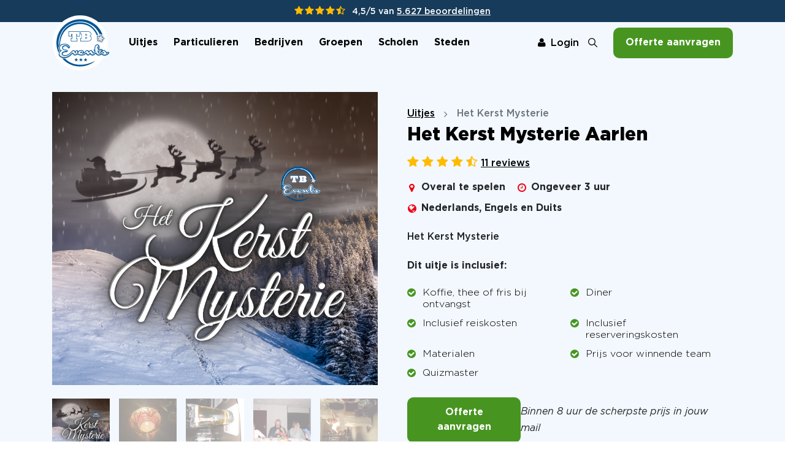

--- FILE ---
content_type: text/html; charset=utf-8
request_url: https://www.tbevents.nl/uitjes/het-kerst-mysterie/aarlen
body_size: 33805
content:

<!DOCTYPE html>
<html lang="nl">
<head>
    <meta charset="utf-8" />
    <meta name="viewport" content="width=device-width, initial-scale=1, maximum-scale=1, user-scalable=0" />

    
        <meta property="fb:app_id" content="383515278400386" />
        <link rel="canonical" href="https://www.tbevents.nl/uitjes/het-kerst-mysterie/aarlen" />
        



<title>Het Kerst Mysterie in Aarlen | TB Events</title>
<meta name="description" content="Doe nu ook Het Kerst Mysterie in Aarlen bij TB Events! Vraag vrijblijvend een offerte aan." />
<meta name="robots" content="index, follow" />

<meta property="og:title" content="Het Kerst Mysterie in Aarlen | TB Events" />
<meta property="og:type" content="website" />
<meta property="og:description" content="Doe nu ook Het Kerst Mysterie in Aarlen bij TB Events! Vraag v..." />
<meta property="og:url" content="https://www.tbevents.nl/uitjes/het-kerst-mysterie/aarlen" />
<meta property="og:site_name" content="TB Events" />
<meta property="og:image" content="https://www.tbevents.nl/Content/images/og-image.jpg">

<meta name="twitter:card" content="summary" />
<meta name="twitter:site" content="@tbeventsnl" />
<meta name="twitter:title" content="Het Kerst Mysterie in Aarlen | TB Events" />
<meta name="twitter:description" content="Doe nu ook Het Kerst Mysterie in Aarlen bij TB Events! Vraag vrijblijvend een offerte aan." />



    

    <link rel="shortcut icon" href="/Content/images/favicon.ico">


    <style>
        .async-hide {
            opacity: 0 !important;
        }
    </style>
    <link href="/Content/css/fonts.css" rel="stylesheet"/>
<link href="/Content/css/swiper.min.css" rel="stylesheet"/>
<link href="/Content/css/select2.min.css" rel="stylesheet"/>
<link href="/Content/fonts/fontawesome/font-awesome.css" rel="stylesheet"/>
<link href="/Content/css/bootstrap-datepicker.css" rel="stylesheet"/>
<link href="/Content/css/jquery.timepicker.css" rel="stylesheet"/>
<link href="/Content/css/fancybox/jquery.fancybox.css" rel="stylesheet"/>
<link href="/Content/css/fancybox/custom.fancybox.css" rel="stylesheet"/>
<link href="/Content/css/bootstrap/bootstrap.css" rel="stylesheet"/>

    

    <link href="/Content/less/style.less" rel="stylesheet" />
    <script src="/Scripts/jquerybundlenewversion/jquery.js"></script>
<script src="/Scripts/jquerybundlenewversion/jquery-ui.js"></script>
<script src="/Scripts/jquerybundlenewversion/jquery.validate.min.js"></script>
<script src="/Scripts/jquerybundlenewversion/jquery.validate.unobtrusive.min.js"></script>
<script src="/Scripts/jquerybundlenewversion/modernizr-2.6.2.js"></script>
<script src="/Scripts/jquerybundlenewversion/jquery.browser.js"></script>
<script src="/Scripts/jquery.cookie.js"></script>
<script src="/Scripts/CookieJS.js"></script>
<script src="/Scripts/affix.js"></script>

    
    <script src="/Scripts/subpagebundle/jquery.ui.touch-punch.min.js"></script>
<script src="/Scripts/subpagebundle/jquery.isotope.js"></script>
<script src="/Scripts/subpagebundle/packery-mode.pkgd.min.js"></script>
<script src="/Scripts/subpagebundle/jquery.timepicker.js"></script>





        <meta name="facebook-domain-verification" content="uqbvzfwl7jbpe114449okgtfebrril" />

    <script type="application/ld+json">
        {
          "@context": "https://schema.org",
          "@type": "Organization",
          "@id": "https://www.tbevents.nl#organization",
          "name": "TB Events",
          "url": "https://www.tbevents.nl",
          "email": "info@tbevents.nl",
          "telephone": "+31-314-741741",
          "logo": "https://www.tbevents.nl/path/to/logo.png",
          "contactPoint": {
            "@type": "ContactPoint",
            "contactType": "customer service",
            "telephone": "+31-314-741741",
            "email": "info@tbevents.nl"
          }
        }
    </script>

    <!-- Google Tag Manager -->
    <script>
        (function (w, d, s, l, i) {
            w[l] = w[l] || []; w[l].push({
                'gtm.start':
                    new Date().getTime(), event: 'gtm.js'
            }); var f = d.getElementsByTagName(s)[0],
                j = d.createElement(s), dl = l != 'dataLayer' ? '&l=' + l : ''; j.async = true; j.src =
                    'https://www.googletagmanager.com/gtm.js?id=' + i + dl; f.parentNode.insertBefore(j, f);
        })(window, document, 'script', 'dataLayer', 'GTM-PBXJGFB3');</script>
    <!-- End Google Tag Manager -->
</head>
<body>
    <!-- Google Tag Manager (noscript) -->
    <noscript>
        <iframe src="https://www.googletagmanager.com/ns.html?id=GTM-PBXJGFB3"
                height="0" width="0" style="display:none;visibility:hidden"></iframe>
    </noscript>
    <!-- End Google Tag Manager (noscript) -->

    

    <header>

        <nav class="navbar navbar-expand-lg fixed-top" aria-label="Main navigation">
            

<div class="topBlueBar">
    <div class="stars">
        <div class=" text-center">
            
            <span class="fa fa-star"></span><span class="fa fa-star"></span><span class="fa fa-star"></span><span class="fa fa-star"></span><span class="fa fa-star-half-o"></span>

            <span class="text">4,5/5 van <a href="/reviews">5.627 beoordelingen</a></span>
        </div>
    </div>
</div>
            <div class="container">
                <a class="navbar-brand" href="/">
                    <img alt="Logo" src="/Content/images/tb-logo-02.svg" height="120" />
                </a>

                <div class="navbar-collapse offcanvas-collapse" id="navbarsExampleDefault">

                    <div class="nav-wrapper">
                        <div class="scroll">
                            



        <ul class="navbar-nav me-auto mb-2 mb-lg-0 ms-0 ms-xxxl-3">
            <li class="d-block d-lg-none nav-item">

                <h2 class="title mb-4 d-inline-block catEvent nav-link"><a href="/uitjes"><u class="mb-1">Alle uitjes</u></a></h2>

            </li>


    <li class="nav-item uitjes hasSub">
        <a class="nav-link touch-hover" href="/uitjes">
            Uitjes
            <span class='hassubmenu fa fa-angle-down'></span>
        </a>


<div class="blur"></div>

<div class="sub-menu">
    <div class="container">
        <div class="row">
            <div class="categories col-12">

                <div class="row">
                    <div class="col-lg-6 col-xl-6 col-xxl-5">
                        <div class="d-block">
                            <a href="" class="backToOverview link mb-5 mb-md-4"><img src="/Content/images/icons/arrow-right-black.svg" /> Ga terug</a>
                        </div>
                        <h2 class="d-inline-block">
                            <a href="/uitjes">
                                    <u>Alle uitjes</u>
                            </a>
                        </h2>
                        <ul class="row">
                                <li class="col-lg-6"><a href="/citygames">Citygames</a></li>
                                <li class="col-lg-6"><a href="/dinnergames">Dinnergames</a></li>
                                <li class="col-lg-6"><a href="/dinnershows">Dinnershows</a></li>
                                <li class="col-lg-6"><a href="/workshops">Workshops</a></li>
                                <li class="col-lg-6"><a href="/quizzen">Quizzen</a></li>
                                <li class="col-lg-6"><a href="/thuisuitjes">Thuisuitjes</a></li>
                                <li class="col-lg-6"><a href="/last-minute-uitjes">Last minute uitjes</a></li>
                                <li class="col-lg-6"><a href="/uitjes-met-begeleiding">Uitjes met begeleiding</a></li>
                                <li class="col-lg-6"><a href="/uitjes-zonder-begeleiding">Uitjes zonder begeleiding</a></li>
                                <li class="col-lg-6"><a href="/vr-uitjes">VR uitjes</a></li>
                                <li class="col-lg-6"><a href="/moordspellen">Moordspellen</a></li>
                                <li class="col-lg-6"><a href="/uitjes-met-online-begeleiding">Uitjes met online begeleiding</a></li>

                        </ul>

                        <a href="/uitjes" class="link d-inline-block arrow underline mt-4 mb-5 mb-lg-0">Bekijk het volledige overzicht</a>
                    </div>

                    <div class="col-lg-6 col-xl-6 col-xxl-6 offset-xxl-1 d-none d-lg-block">
                        <div class="tiles">
                            <div class="row gx-5 gx-md-3 gx-lg-3 gx-xl-4 gx-xxl-5">
                                <div class="col-xl-6 col-md-6 col-xxl-6">
                                    <a href="/populair" class="link">
                                        <div class="tile blue">
                                            <h3><u>Populaire uitjes</u></h3>
                                            <p>
                                                Ontdek de populairste uitjes
                                                op dit moment
                                            </p>

                                            <div class="row gx-xl-3 gx-2">
                                                <div class="col-6">
                                                    <div class="image mb-2 mb-xl-3">
                                                        <img src="/Content/images/vrijgezellenfeest.png" class="w-100" />
                                                    </div>
                                                </div>
                                                <div class="col-6">
                                                    <div class="image mb-2 mb-xl-3">
                                                        <img src="/Content/images/populair-uitje-1.png" class="w-100" />
                                                    </div>
                                                </div>
                                                <div class="col-6 d-block ">
                                                    <div class="image">
                                                        <img src="/Content/images/populair-uitje-2.jpg" class="w-100" />
                                                    </div>
                                                </div>
                                                <div class="col-6 d-block ">
                                                    <div class="image">
                                                        <img src="/Content/images/populair-uitje-3.jpg" class="w-100" />
                                                    </div>
                                                </div>
                                            </div>
                                        </div>
                                    </a>
                                </div>

                                <div class="col-xl-6 col-md-6 col-xxl-6">
                                    <a href="/leuk-in-de-winter" class="link">
                                        <div class="tile orange">
                                            <h3><u>Voor de winter</u></h3>
                                            <p>
                                                Leuk te spelen in de winter.                                                
                                            </p>

                                            
                                        </div>
                                    </a>
                                </div>
                            </div>
                        </div>
                    </div>
                </div>
            </div>
            
        </div>
    </div>
</div>
    </li>
    <li class="nav-item particulieren hasSub">
        <a class="nav-link touch-hover" href="/particulieren">
            Particulieren
            <span class='hassubmenu fa fa-angle-down'></span>
        </a>


<div class="blur"></div>

<div class="sub-menu">
    <div class="container">
        <div class="row">
            <div class="categories col-12">

                <div class="row">
                    <div class="col-lg-6 col-xl-6 col-xxl-5">
                        <div class="d-block">
                            <a href="" class="backToOverview link mb-5 mb-md-4"><img src="/Content/images/icons/arrow-right-black.svg" /> Ga terug</a>
                        </div>
                        <h2 class="d-inline-block">
                            <a href="/particulieren">
                                    <u>Particulieren</u>
                            </a>
                        </h2>
                        <ul class="row">
                                <li class="col-lg-6"><a href="/familie-uitjes">Familie uitjes</a></li>
                                <li class="col-lg-6"><a href="/vriendenuitjes">Vriendenuitjes</a></li>
                                <li class="col-lg-6"><a href="/vriendinnenuitjes">Vriendinnenuitjes</a></li>
                                <li class="col-lg-6"><a href="/vrijgezellenfeest">Vrijgezellenfeest</a></li>
                                <li class="col-lg-6"><a href="/kinderfeestjes">Kinderfeestjes</a></li>

                        </ul>

                        <a href="/particulieren" class="link d-inline-block arrow underline mt-4 mb-5 mb-lg-0">Bekijk het volledige overzicht</a>
                    </div>

                    <div class="col-lg-6 col-xl-6 col-xxl-6 offset-xxl-1 d-none d-lg-block">
                        <div class="tiles">
                            <div class="row gx-5 gx-md-3 gx-lg-3 gx-xl-4 gx-xxl-5">
                                <div class="col-xl-6 col-md-6 col-xxl-6">
                                    <a href="/populair" class="link">
                                        <div class="tile blue">
                                            <h3><u>Populaire uitjes</u></h3>
                                            <p>
                                                Ontdek de populairste uitjes
                                                op dit moment
                                            </p>

                                            <div class="row gx-xl-3 gx-2">
                                                <div class="col-6">
                                                    <div class="image mb-2 mb-xl-3">
                                                        <img src="/Content/images/vrijgezellenfeest.png" class="w-100" />
                                                    </div>
                                                </div>
                                                <div class="col-6">
                                                    <div class="image mb-2 mb-xl-3">
                                                        <img src="/Content/images/populair-uitje-1.png" class="w-100" />
                                                    </div>
                                                </div>
                                                <div class="col-6 d-block ">
                                                    <div class="image">
                                                        <img src="/Content/images/populair-uitje-2.jpg" class="w-100" />
                                                    </div>
                                                </div>
                                                <div class="col-6 d-block ">
                                                    <div class="image">
                                                        <img src="/Content/images/populair-uitje-3.jpg" class="w-100" />
                                                    </div>
                                                </div>
                                            </div>
                                        </div>
                                    </a>
                                </div>

                                <div class="col-xl-6 col-md-6 col-xxl-6">
                                    <a href="/leuk-in-de-winter" class="link">
                                        <div class="tile orange">
                                            <h3><u>Voor de winter</u></h3>
                                            <p>
                                                Leuk te spelen in de winter.                                                
                                            </p>

                                            
                                        </div>
                                    </a>
                                </div>
                            </div>
                        </div>
                    </div>
                </div>
            </div>
            
        </div>
    </div>
</div>
    </li>
    <li class="nav-item bedrijven hasSub">
        <a class="nav-link touch-hover" href="/bedrijven">
            Bedrijven
            <span class='hassubmenu fa fa-angle-down'></span>
        </a>


<div class="blur"></div>

<div class="sub-menu">
    <div class="container">
        <div class="row">
            <div class="categories col-12">

                <div class="row">
                    <div class="col-lg-6 col-xl-6 col-xxl-5">
                        <div class="d-block">
                            <a href="" class="backToOverview link mb-5 mb-md-4"><img src="/Content/images/icons/arrow-right-black.svg" /> Ga terug</a>
                        </div>
                        <h2 class="d-inline-block">
                            <a href="/bedrijven">
                                    <u>Bedrijven</u>
                            </a>
                        </h2>
                        <ul class="row">
                                <li class="col-lg-6"><a href="/bedrijfsuitjes">Bedrijfsuitjes</a></li>
                                <li class="col-lg-6"><a href="/teamuitjes">Teamuitjes</a></li>
                                <li class="col-lg-6"><a href="/personeelsuitjes">Personeelsuitjes</a></li>
                                <li class="col-lg-6"><a href="/teambuilding">Teambuilding</a></li>

                        </ul>

                        <a href="/bedrijven" class="link d-inline-block arrow underline mt-4 mb-5 mb-lg-0">Bekijk het volledige overzicht</a>
                    </div>

                    <div class="col-lg-6 col-xl-6 col-xxl-6 offset-xxl-1 d-none d-lg-block">
                        <div class="tiles">
                            <div class="row gx-5 gx-md-3 gx-lg-3 gx-xl-4 gx-xxl-5">
                                <div class="col-xl-6 col-md-6 col-xxl-6">
                                    <a href="/populair" class="link">
                                        <div class="tile blue">
                                            <h3><u>Populaire uitjes</u></h3>
                                            <p>
                                                Ontdek de populairste uitjes
                                                op dit moment
                                            </p>

                                            <div class="row gx-xl-3 gx-2">
                                                <div class="col-6">
                                                    <div class="image mb-2 mb-xl-3">
                                                        <img src="/Content/images/vrijgezellenfeest.png" class="w-100" />
                                                    </div>
                                                </div>
                                                <div class="col-6">
                                                    <div class="image mb-2 mb-xl-3">
                                                        <img src="/Content/images/populair-uitje-1.png" class="w-100" />
                                                    </div>
                                                </div>
                                                <div class="col-6 d-block ">
                                                    <div class="image">
                                                        <img src="/Content/images/populair-uitje-2.jpg" class="w-100" />
                                                    </div>
                                                </div>
                                                <div class="col-6 d-block ">
                                                    <div class="image">
                                                        <img src="/Content/images/populair-uitje-3.jpg" class="w-100" />
                                                    </div>
                                                </div>
                                            </div>
                                        </div>
                                    </a>
                                </div>

                                <div class="col-xl-6 col-md-6 col-xxl-6">
                                    <a href="/leuk-in-de-winter" class="link">
                                        <div class="tile orange">
                                            <h3><u>Voor de winter</u></h3>
                                            <p>
                                                Leuk te spelen in de winter.                                                
                                            </p>

                                            
                                        </div>
                                    </a>
                                </div>
                            </div>
                        </div>
                    </div>
                </div>
            </div>
            
        </div>
    </div>
</div>
    </li>
    <li class="nav-item groepen hasSub">
        <a class="nav-link touch-hover" href="/groepen">
            Groepen
            <span class='hassubmenu fa fa-angle-down'></span>
        </a>


<div class="blur"></div>

<div class="sub-menu">
    <div class="container">
        <div class="row">
            <div class="categories col-12">

                <div class="row">
                    <div class="col-lg-6 col-xl-6 col-xxl-5">
                        <div class="d-block">
                            <a href="" class="backToOverview link mb-5 mb-md-4"><img src="/Content/images/icons/arrow-right-black.svg" /> Ga terug</a>
                        </div>
                        <h2 class="d-inline-block">
                            <a href="/groepen">
                                    <u>Groepen</u>
                            </a>
                        </h2>
                        <ul class="row">
                                <li class="col-lg-6"><a href="/groep-50-personen">Groep 50 personen</a></li>
                                <li class="col-lg-6"><a href="/groep-75-personen">Groep 75 personen</a></li>
                                <li class="col-lg-6"><a href="/groep-100-personen">Groep 100 personen</a></li>

                        </ul>

                        <a href="/groepen" class="link d-inline-block arrow underline mt-4 mb-5 mb-lg-0">Bekijk het volledige overzicht</a>
                    </div>

                    <div class="col-lg-6 col-xl-6 col-xxl-6 offset-xxl-1 d-none d-lg-block">
                        <div class="tiles">
                            <div class="row gx-5 gx-md-3 gx-lg-3 gx-xl-4 gx-xxl-5">
                                <div class="col-xl-6 col-md-6 col-xxl-6">
                                    <a href="/populair" class="link">
                                        <div class="tile blue">
                                            <h3><u>Populaire uitjes</u></h3>
                                            <p>
                                                Ontdek de populairste uitjes
                                                op dit moment
                                            </p>

                                            <div class="row gx-xl-3 gx-2">
                                                <div class="col-6">
                                                    <div class="image mb-2 mb-xl-3">
                                                        <img src="/Content/images/vrijgezellenfeest.png" class="w-100" />
                                                    </div>
                                                </div>
                                                <div class="col-6">
                                                    <div class="image mb-2 mb-xl-3">
                                                        <img src="/Content/images/populair-uitje-1.png" class="w-100" />
                                                    </div>
                                                </div>
                                                <div class="col-6 d-block ">
                                                    <div class="image">
                                                        <img src="/Content/images/populair-uitje-2.jpg" class="w-100" />
                                                    </div>
                                                </div>
                                                <div class="col-6 d-block ">
                                                    <div class="image">
                                                        <img src="/Content/images/populair-uitje-3.jpg" class="w-100" />
                                                    </div>
                                                </div>
                                            </div>
                                        </div>
                                    </a>
                                </div>

                                <div class="col-xl-6 col-md-6 col-xxl-6">
                                    <a href="/leuk-in-de-winter" class="link">
                                        <div class="tile orange">
                                            <h3><u>Voor de winter</u></h3>
                                            <p>
                                                Leuk te spelen in de winter.                                                
                                            </p>

                                            
                                        </div>
                                    </a>
                                </div>
                            </div>
                        </div>
                    </div>
                </div>
            </div>
            
        </div>
    </div>
</div>
    </li>
    <li class="nav-item scholen hasSub">
        <a class="nav-link touch-hover" href="/scholen">
            Scholen
            <span class='hassubmenu fa fa-angle-down'></span>
        </a>


<div class="blur"></div>

<div class="sub-menu">
    <div class="container">
        <div class="row">
            <div class="categories col-12">

                <div class="row">
                    <div class="col-lg-6 col-xl-6 col-xxl-5">
                        <div class="d-block">
                            <a href="" class="backToOverview link mb-5 mb-md-4"><img src="/Content/images/icons/arrow-right-black.svg" /> Ga terug</a>
                        </div>
                        <h2 class="d-inline-block">
                            <a href="/scholen">
                                    <u>Scholen</u>
                            </a>
                        </h2>
                        <ul class="row">
                                <li class="col-lg-6"><a href="/goedkope-schoolfeestjes">Goedkope schoolfeestjes</a></li>
                                <li class="col-lg-6"><a href="/grote-groepen">Grote groepen</a></li>
                                <li class="col-lg-6"><a href="/introductie-feestjes">Introductie feestjes</a></li>

                        </ul>

                        <a href="/scholen" class="link d-inline-block arrow underline mt-4 mb-5 mb-lg-0">Bekijk het volledige overzicht</a>
                    </div>

                    <div class="col-lg-6 col-xl-6 col-xxl-6 offset-xxl-1 d-none d-lg-block">
                        <div class="tiles">
                            <div class="row gx-5 gx-md-3 gx-lg-3 gx-xl-4 gx-xxl-5">
                                <div class="col-xl-6 col-md-6 col-xxl-6">
                                    <a href="/populair" class="link">
                                        <div class="tile blue">
                                            <h3><u>Populaire uitjes</u></h3>
                                            <p>
                                                Ontdek de populairste uitjes
                                                op dit moment
                                            </p>

                                            <div class="row gx-xl-3 gx-2">
                                                <div class="col-6">
                                                    <div class="image mb-2 mb-xl-3">
                                                        <img src="/Content/images/vrijgezellenfeest.png" class="w-100" />
                                                    </div>
                                                </div>
                                                <div class="col-6">
                                                    <div class="image mb-2 mb-xl-3">
                                                        <img src="/Content/images/populair-uitje-1.png" class="w-100" />
                                                    </div>
                                                </div>
                                                <div class="col-6 d-block ">
                                                    <div class="image">
                                                        <img src="/Content/images/populair-uitje-2.jpg" class="w-100" />
                                                    </div>
                                                </div>
                                                <div class="col-6 d-block ">
                                                    <div class="image">
                                                        <img src="/Content/images/populair-uitje-3.jpg" class="w-100" />
                                                    </div>
                                                </div>
                                            </div>
                                        </div>
                                    </a>
                                </div>

                                <div class="col-xl-6 col-md-6 col-xxl-6">
                                    <a href="/leuk-in-de-winter" class="link">
                                        <div class="tile orange">
                                            <h3><u>Voor de winter</u></h3>
                                            <p>
                                                Leuk te spelen in de winter.                                                
                                            </p>

                                            
                                        </div>
                                    </a>
                                </div>
                            </div>
                        </div>
                    </div>
                </div>
            </div>
            
        </div>
    </div>
</div>
    </li>

                <li class="nav-item  steden hasSub">


                    <a class="nav-link touch-hover" href="/steden">
                        Steden
                        <span class='hassubmenu fa fa-angle-down'></span>
                    </a>


                    
<div class="blur"></div>

<div class="sub-menu">
    <div class="container">
        <div class="wrapper">
            <div class="row  gap-10">
                <div class="d-block">
                    <a href="" class="backToOverview link"><img src="/Content/images/icons/arrow-right-black.svg" /> Ga terug</a>
                </div>
                <div class="topcities col-lg-3">
                    <h2 class="d-inline-block"><u>Top steden</u></h2>
                    <ul>
                        <li><a href="/steden/amsterdam">Amsterdam</a></li>
                        <li><a href="/steden/rotterdam">Rotterdam</a></li>
                        <li><a href="/steden/zwolle">Zwolle</a></li>
                        <li><a href="/steden/utrecht">Utrecht</a></li>
                        <li><a href="/steden/arnhem">Arnhem</a></li>
                    </ul>
                </div>
                <div class="col-lg-6">
                    <div class="mt-2">
                        <div class="row">
                            <div class="combo col-lg-6">
                                <h3>Top combinaties</h3>
                                <div class="">
                                    <div class="col-md-12">
                                        <a href="/uitjes/gek-op-holland/amsterdam" class="event">
                                            <div class="d-flex align-items-center">
                                                <div class="d-inline-block">
                                                    <img class="image" alt="Gek op Holland in Amsterdam" title="Gek op Holland in Amsterdam" src="https://cdn.tbevents.nl/Media/Event/22/e6077093-3633-456c-ae64-e51e2cd2aa69.jpg?width=100&height=100&crop=auto&quality=70">
                                                </div>
                                                <div class="d-inline-block">
                                                    <span class="top">Gek op Holland</span>
                                                    <span class="bottom">in Amsterdam</span>
                                                </div>
                                            </div>
                                        </a>
                                    </div>
                                    <div class="col-md-12">

                                        <a href="/uitjes/escape-room/rotterdam" class="event">
                                            <div class="d-flex align-items-center">
                                                <div class="d-inline-block">
                                                    <img class="image" alt="Escape Room in Rotterdam" title="Escape Room in Rotterdam" src="https://cdn.tbevents.nl/media/event/257/ce467787-122b-453f-b4fd-a4f2a5b7adce.jpg?width=100&height=100&crop=auto&scale=both">
                                                </div>
                                                <div class="d-inline-block">
                                                    <span class="top">Escape Room</span>
                                                    <span class="bottom">in Rotterdam</span>
                                                </div>
                                            </div>
                                        </a>
                                    </div>
                                    <div class="col-md-12">
                                        <a href="/uitjes/moorddiner/arnhem" class="event">
                                            <div class="d-flex align-items-center">
                                                <div class="d-inline-block">
                                                    <img class="image" alt="Moorddiner in Arnhem" title="Moorddiner in Arnhem" src="https://cdn.tbevents.nl/Media/Event/51/7e085096-4c65-48bd-94a2-64c9bc058f3b.jpg?width=100&height=100&crop=auto&quality=70">
                                                </div>
                                                <div class="d-inline-block">
                                                    <span class="top">Moorddiner</span>
                                                    <span class="bottom">in Arnhem</span>
                                                </div>
                                            </div>
                                        </a>
                                    </div>
                                </div>
                            </div>
                            <div class="combo col-lg-6 d-none d-lg-block">
                                <h3>&nbsp;</h3>
                                <div class="">
                                    <div class="col-md-12">
                                        <a href="/uitjes/escape-in-the-city/zwolle" class="event">
                                            <div class="d-flex align-items-center">
                                                <div class="d-inline-block">
                                                    <img class="image" alt="Escape in the City in Zwolle" title="Escape in the City in Zwolle" src="https://cdn.tbevents.nl/Media/Event/285/06530896-6663-4ef5-af5b-c6f5de0d03b1.jpg?width=100&height=100&crop=auto&scale=both">
                                                </div>
                                                <div class="d-inline-block">
                                                    <span class="top">Escape in the City</span>
                                                    <span class="bottom">in Zwolle</span>
                                                </div>
                                            </div>
                                        </a>
                                    </div>
                                    <div class="col-md-12">
                                        <a href="/uitjes/60-seconden-diner-spel/utrecht" class="event">
                                            <div class="d-flex align-items-center">
                                                <div class="d-inline-block">
                                                    <img class="image" alt="60 seconden in Utrecht" title="60 seconden in Utrecht" src="https://cdn.tbevents.nl/media/event/29/3b41f49c-beb5-4eaf-805a-60099b9509c8.jpg?width=100&height=100&crop=auto&quality=70">
                                                </div>
                                                <div class="d-inline-block">
                                                    <span class="top">60 seconden</span>
                                                    <span class="bottom">in Utrecht</span>
                                                </div>
                                            </div>
                                        </a>
                                    </div>
                                    <div class="col-md-12">

                                        <a href="/uitjes/de-pelgrimscode/eindhoven" class="event">
                                            <div class="d-flex align-items-center">
                                                <div class="d-inline-block">
                                                    <img class="image" alt="De Pelgrimscode in Eindhoven" title="De Pelgrimscode in Eindhoven" src="https://cdn.tbevents.nl/media/event/43/eb9cdb5b-09d9-4b71-89e5-394377a1e873.jpg?width=100&height=100&crop=auto&scale=both">
                                                </div>
                                                <div class="d-inline-block">
                                                    <span class="top">De Pelgrimscode</span>
                                                    <span class="bottom">in Eindhoven</span>
                                                </div>
                                            </div>
                                        </a>
                                    </div>
                                </div>
                            </div>
                        </div>
                    </div>
                </div>
                <div class="col-lg-3">
                    <div class="mt-2 ps-0 ps-lg-3">
                        <h3>Offerte aanvragen</h3>
                        <p>
                            Heeft u al een uitje gekozen? <br />
                            Vraag dan direct een offerte aan!
                        </p>
                        <a href="/offerte-aanvragen" class="btn btn-primary">Offerte aanvragen</a>
                    </div>
                </div>
            </div>
        </div>
    </div>
</div>                </li>
                <li class="nav-item  contact ">


                    <a class="nav-link touch-hover" href="/contact">
                        Contact
                        
                    </a>


                    
                </li>
        </ul>



                            <div class="d-block d-lg-none">
                                



<div class="popularEvents ">
    <h2 class="title mb-4 d-inline-block">Top uitjes</h2>
    <div class="row">
            <div class="col-lg-12">
                <a href="/uitjes/moorddiner" class="event">
                    <div class="d-flex align-items-center">
                        <div class="d-inline-block">
                            <img class="image" alt="webEvent.Name" title="webEvent.Name" src="https://cdn.tbevents.nl/Media/Event/51/f5ef00b3-dfbe-42eb-893d-36408dd3406c.jpg?width=800">
                        </div>
                        <div class="d-inline-block">
                            <div class="wrapper">
                                <span class="top">Moorddiner</span>



                                <span class="bottom d-flex align-items-center gap-3">
                                    <span class="stars mb-0">
                                            <span class="fa fa-star"></span> <!-- Full Star -->
                                            <span class="fa fa-star"></span> <!-- Full Star -->
                                            <span class="fa fa-star"></span> <!-- Full Star -->
                                            <span class="fa fa-star"></span> <!-- Full Star -->
                                                                                    <span class="fa fa-star-half-o"></span> <!-- Half Star -->
                                                                            </span>
                                    <span class="text">926 reviews</span>
                                </span>

                            </div>

                        </div>
                    </div>
                </a>
            </div>
            <div class="col-lg-12">
                <a href="/uitjes/wie-ontdekt-de-verrader" class="event">
                    <div class="d-flex align-items-center">
                        <div class="d-inline-block">
                            <img class="image" alt="webEvent.Name" title="webEvent.Name" src="https://cdn.tbevents.nl/Media/Event/1/b67273d7-783e-46bf-b637-97421323d49d.jpg?width=800">
                        </div>
                        <div class="d-inline-block">
                            <div class="wrapper">
                                <span class="top">Wie ontdekt de Verrader?</span>



                                <span class="bottom d-flex align-items-center gap-3">
                                    <span class="stars mb-0">
                                            <span class="fa fa-star"></span> <!-- Full Star -->
                                            <span class="fa fa-star"></span> <!-- Full Star -->
                                            <span class="fa fa-star"></span> <!-- Full Star -->
                                            <span class="fa fa-star"></span> <!-- Full Star -->
                                                                                                                            <span class="fa fa-star-o"></span> <!-- Empty Star -->
                                    </span>
                                    <span class="text">385 reviews</span>
                                </span>

                            </div>

                        </div>
                    </div>
                </a>
            </div>
            <div class="col-lg-12">
                <a href="/uitjes/escape-in-the-city" class="event">
                    <div class="d-flex align-items-center">
                        <div class="d-inline-block">
                            <img class="image" alt="webEvent.Name" title="webEvent.Name" src="https://cdn.tbevents.nl/Media/Event/285/c75c5ce8-efca-4267-bc57-e31642f0df1e.jpg?width=800">
                        </div>
                        <div class="d-inline-block">
                            <div class="wrapper">
                                <span class="top">Escape in the City</span>



                                <span class="bottom d-flex align-items-center gap-3">
                                    <span class="stars mb-0">
                                            <span class="fa fa-star"></span> <!-- Full Star -->
                                            <span class="fa fa-star"></span> <!-- Full Star -->
                                            <span class="fa fa-star"></span> <!-- Full Star -->
                                            <span class="fa fa-star"></span> <!-- Full Star -->
                                                                                    <span class="fa fa-star-half-o"></span> <!-- Half Star -->
                                                                            </span>
                                    <span class="text">294 reviews</span>
                                </span>

                            </div>

                        </div>
                    </div>
                </a>
            </div>
    </div>


    <div class="d-block d-lg-none">
        <div class="wizard mt-2 p-0 d-block">
            <div class="d-block">

                <a href="" class="btn btn-primary small" data-bs-toggle="modal" data-bs-target="#keuzehulpModal">Start de keuzehulp</a>
            </div>

        </div>
    </div>

</div>


                            </div>


                        </div>
                    </div>
                    
                </div>

                <div class="relative-wrapper d-flex align-items-center">
                    <div id="topbar">
                        <div class="topmenu m-r-15">
                            

    <a href="/mijn-tb-events/inloggen" class="login link me-3 me-lg-0 me-xxl-3 md-xl-4"><span class="fa fa-user me-3 me-lg-2 me-xl-2"></span>Login</a>


                        </div>
                    </div>
                    <a href="/zoeken" class="link searchLink d-lg-inline-block d-md-inline-block d-xl-inline-block me-md-2 ms-xl-0 ms-xxl-0"><span class="d-none d-md-inline-block d-lg-none d-xxl-inline-block">Zoeken</span></a>
                    <a href="/offerte-aanvragen" class="btn btn-primary ms-xxl-3 ms-xl-2 ms-4 ms-xxl-2 d-none d-md-none d-lg-none d-md-inline-block d-xl-inline-block">Offerte aanvragen</a>
                    <button class="navbar-toggler p-0 border-0" type="button" id="navbarSideCollapse" aria-label="Toggle navigation">
                        <span class="top"></span>
                        <span class="middle"></span>
                        <span class="bottom"></span>
                    </button>
                </div>


            </div>
        </nav>

        <div class="searchPartial">
            <div class="overlay"></div>
            



<div class="big-container">
    <div class="row">
        <div class="col-lg-10 mx-auto">
            <div class="caption h-100">
                <div class="topBar">
                    <div class="d-flex justify-content-between">
                        <div class="title">
                            ZOEKEN 
                        </div>

                        <a href="" class="close"><span class="fa fa-times"></span></a>
                    </div>
                        <p>Waar ben je naar op zoek?</p>

<form action="/zoeken" class="form-horizontal" id="SearchForm" method="post" role="form"><input class="form-control d-block" id="Query" name="Query" type="text" value="" />                            <button type="submit" class="btn btn-primary d-block">Zoeken</button>
</form>                </div>
                <div class="searchResults">
                    <div class="loader-wrapper">
                        <div class="loader"></div>
                    </div>
                </div>
            </div>
        </div>
    </div>
</div>



    <script>

        $("#SearchForm").on("submit", function (e) {
            e.preventDefault(); 
            $(".searchResults .results").html('');
            $(this).closest(".caption").find(".loader-wrapper").css("display", "flex");

            $.ajax({
                url: '/CMS/Search/Results', 
                type: 'POST',
                data: { q: $("#Query").val() } ,
                success: function (data) {
                    // Handle the response here
                    $(".searchResults").html(data);

                    //if ($(".searchResults .noResults").lenght > 0) {
                    //    $(".searchPartial .caption").removeClass("small");
                    //} else {
                    //    $(".searchPartial .caption").addClass("small");
                    //}
                },
                error: function (xhr, status, error) {
                    // Handle error here
                    console.error("Error:", error);
                }
            });
        });


    </script>

        </div>

        
    </header>

    <div class="body-content">
        

    <script type="application/ld+json">
{
  "@context": "https://schema.org",
  "@type": "Event",
  "name": "Het Kerst Mysterie",
  "description": "Boek dit uitje op een datum naar keuze. Datum en locatie in overleg.",
  "startDate": "2026-02-21T15:29:42+00:00",
  "eventAttendanceMode": "https://schema.org/OfflineEventAttendanceMode",
  "eventStatus": "https://schema.org/EventScheduled",
  "location": {
    "@type": "Place",
    "name": "Eigen locatie of TB Events partnerlocatie",
    "address": {
      "@type": "PostalAddress",
      "addressCountry": "NL"
    }
  },
  "image": "",
  "offers": {
    "@type": "Offer",
    "url": "https://www.tbevents.nl/uitjes/het-kerst-mysterie/aarlen",
    "availability": "https://schema.org/InStock",
    "validFrom": "2026-01-21"
  },
  "organizer": {
    "@id": "https://www.tbevents.nl#organization"
  }
}
    </script>
    <div class="vervolg pt-0">
        <div class="eventDetails">
            <div class="section lightblue mb-5">
                <div class="container">
                    <div data-animation-delay="0.2">
                        <div class="row gx-0 gx-xl-5">
                            <div class="col-lg-6" data-animation-reveal-type="fade-left">
                                


<div class="eventImages">
    <div class="row">
        <div class="col-md-12">
                <div class="block action-label-corner">
                    <div class="swiper-container main-slider">
                        <div class="swiper-wrapper">
                                <div class="swiper-slide">
                                    <div class="image-wrapper">
                                        <img class="link fancybox-button item-image" rel="fotos" data-fancybox-href="https://cdn.tbevents.nl/Media/Event/160/d7915b22-ac12-4349-99fe-1b1f6935096e.jpg" src="https://cdn.tbevents.nl/Media/Event/160/d7915b22-ac12-4349-99fe-1b1f6935096e.jpg" />
                                    </div>
                                </div>
                                <div class="swiper-slide">
                                    <div class="image-wrapper">
                                        <img class="link fancybox-button item-image" rel="fotos" title="Het Kerst Mysterie Groningen" data-fancybox-href="https://cdn.tbevents.nl/fotos/47747/15-12-2022-het-kerst-mysterie-groningen-1.jpg" src="https://cdn.tbevents.nl/fotos/47747/15-12-2022-het-kerst-mysterie-groningen-1.jpg" />
                                    </div>
                                </div>
                                <div class="swiper-slide">
                                    <div class="image-wrapper">
                                        <img class="link fancybox-button item-image" rel="fotos" title="Het Kerst Mysterie Ede" data-fancybox-href="https://cdn.tbevents.nl/fotos/24082/19-12-2017-het-kerst-mysterie-ede-1.JPG" src="https://cdn.tbevents.nl/fotos/24082/19-12-2017-het-kerst-mysterie-ede-1.JPG" />
                                    </div>
                                </div>
                                <div class="swiper-slide">
                                    <div class="image-wrapper">
                                        <img class="link fancybox-button item-image" rel="fotos" title="Het Kerst Mysterie Utrecht" data-fancybox-href="https://cdn.tbevents.nl/fotos/23678/15-12-2017-het-kerst-mysterie-utrecht-1.JPG" src="https://cdn.tbevents.nl/fotos/23678/15-12-2017-het-kerst-mysterie-utrecht-1.JPG" />
                                    </div>
                                </div>
                                <div class="swiper-slide">
                                    <div class="image-wrapper">
                                        <img class="link fancybox-button item-image" rel="fotos" title="Het Kerst Mysterie  (Eigen locatie)" data-fancybox-href="https://cdn.tbevents.nl/fotos/19893/26-12-2016-het-kerst-mysterie--(eigen-locatie)-1.JPG" src="https://cdn.tbevents.nl/fotos/19893/26-12-2016-het-kerst-mysterie--(eigen-locatie)-1.JPG" />
                                    </div>
                                </div>
                                <div class="swiper-slide">
                                    <div class="image-wrapper">
                                        <img class="link fancybox-button item-image" rel="fotos" title="Het Kerst Mysterie Hasselt" data-fancybox-href="https://cdn.tbevents.nl/fotos/19931/26-12-2016-het-kerst-mysterie-hasselt-1.JPG" src="https://cdn.tbevents.nl/fotos/19931/26-12-2016-het-kerst-mysterie-hasselt-1.JPG" />
                                    </div>
                                </div>
                                <div class="swiper-slide">
                                    <div class="image-wrapper">
                                        <img class="link fancybox-button item-image" rel="fotos" title="Het Kerst Mysterie Valkenburg" data-fancybox-href="https://cdn.tbevents.nl/fotos/13603/13-11-2015-het-kerst-mysterie-valkenburg-1.JPG" src="https://cdn.tbevents.nl/fotos/13603/13-11-2015-het-kerst-mysterie-valkenburg-1.JPG" />
                                    </div>
                                </div>
                        </div>
                    </div>
                    
                </div>
        </div>

            <div class="col-md-12">
                <div class="thumbsPosition">
                    <div class="small-images">
                        <div class="swiper-container gallery-thumbs" data-slides="7">
                            <div class="swiper-wrapper">

                                    <div class="swiper-slide">
                                        <div class="image-wrapper"><img src="https://cdn.tbevents.nl/Media/Event/160/d7915b22-ac12-4349-99fe-1b1f6935096e.jpg" /></div>
                                    </div>
                                    <div class="swiper-slide">
                                        <div class="image-wrapper"><img src="https://cdn.tbevents.nl/fotos/47747/15-12-2022-het-kerst-mysterie-groningen-1.jpg" /></div>
                                    </div>
                                    <div class="swiper-slide">
                                        <div class="image-wrapper"><img src="https://cdn.tbevents.nl/fotos/24082/19-12-2017-het-kerst-mysterie-ede-1.JPG" /></div>
                                    </div>
                                    <div class="swiper-slide">
                                        <div class="image-wrapper"><img src="https://cdn.tbevents.nl/fotos/23678/15-12-2017-het-kerst-mysterie-utrecht-1.JPG" /></div>
                                    </div>
                                    <div class="swiper-slide">
                                        <div class="image-wrapper"><img src="https://cdn.tbevents.nl/fotos/19893/26-12-2016-het-kerst-mysterie--(eigen-locatie)-1.JPG" /></div>
                                    </div>
                                    <div class="swiper-slide">
                                        <div class="image-wrapper"><img src="https://cdn.tbevents.nl/fotos/19931/26-12-2016-het-kerst-mysterie-hasselt-1.JPG" /></div>
                                    </div>
                                    <div class="swiper-slide">
                                        <div class="image-wrapper"><img src="https://cdn.tbevents.nl/fotos/13603/13-11-2015-het-kerst-mysterie-valkenburg-1.JPG" /></div>
                                    </div>

                            </div>
                        </div>
                    </div>
                </div>
            </div>
            <div class="hidden">
            </div>
    </div>
</div>
                            </div>

                            <div class="col-lg-6 event-properties" data-animation-reveal-type="fade-right">
                                        <div class="row h-100">
            <div class="col-md-12 h-100">
                <div class="d-flex align-items-center h-100">
                    <div class="d-block pe-0 ps-0 pe-lg-4 ps-lg-4 ps-xl-0 ps-xxl-4 mt-4 mt-lg-0 mt-xl-4 w-100">

                        <div class="row">
                            <div class="col-lg-12">
                                <nav aria-label="breadcrumb" class="breadcrumbWrapper">
                                    <ol class="breadcrumb">
                                        <li class="breadcrumb-item"><a href="/uitjes">Uitjes</a></li>
                                        <li class="breadcrumb-item active" aria-current="page">Het Kerst Mysterie</li>
                                    </ol>
                                </nav>
                            </div>
                        </div>

                        <h1>Het Kerst Mysterie Aarlen</h1>



                        <a class="stars d-inline-block" href="#reviews">
                            <span class="fa fa-star"></span><span class="fa fa-star"></span><span class="fa fa-star"></span><span class="fa fa-star"></span><span class="fa fa-star-half-o"></span><span id="reviewsCounter" class="label">11 reviews</span>
                        </a>


                        <div class="eventproperties">

                            <ul>
                                <li>
                                    <span class="fa fa-map-marker"></span>

                                        <span>
                                            <strong>
                                                Overal te spelen
                                            </strong>
                                        </span>

                                </li>
                                <li>
                                    <span class="fa fa-clock-o"></span>  <strong>Ongeveer 3 uur</strong>
                                </li>
                                <li class="d-inline-block d-lg-none d-xl-inline-block">
                                    <span class="fa fa-globe"></span>  <strong>Nederlands, Engels en Duits</strong>
                                </li>
                            </ul>
                        </div>

                        <div class="shortDescription">
                            <p>
	Het Kerst Mysterie</p>

                        </div>

                        <div class="included">
                            <p><strong>Dit uitje is inclusief:</strong></p>
                            <ul class="row mb-2 mb-lg-0 mb-xl-2" id="includeList">

                                    <li class="col-xl-6 ">
                                        <div class="included-option">
                                            <span class="fa fa-check-circle"></span> <span class="text">Koffie, thee of fris bij ontvangst </span>
                                        </div>
                                    </li>
                                    <li class="col-xl-6 ">
                                        <div class="included-option">
                                            <span class="fa fa-check-circle"></span> <span class="text">Diner </span>
                                        </div>
                                    </li>
                                    <li class="col-xl-6 ">
                                        <div class="included-option">
                                            <span class="fa fa-check-circle"></span> <span class="text">Inclusief reiskosten </span>
                                        </div>
                                    </li>
                                    <li class="col-xl-6 ">
                                        <div class="included-option">
                                            <span class="fa fa-check-circle"></span> <span class="text">Inclusief reserveringskosten </span>
                                        </div>
                                    </li>
                                    <li class="col-xl-6 extra-item">
                                        <div class="included-option">
                                            <span class="fa fa-check-circle"></span> <span class="text">Materialen </span>
                                        </div>
                                    </li>
                                    <li class="col-xl-6 extra-item">
                                        <div class="included-option">
                                            <span class="fa fa-check-circle"></span> <span class="text">Prijs voor winnende team </span>
                                        </div>
                                    </li>
                                    <li class="col-xl-6 extra-item">
                                        <div class="included-option">
                                            <span class="fa fa-check-circle"></span> <span class="text">Quizmaster </span>
                                        </div>
                                    </li>

                            </ul>

                                <a class="d-xl-none link toggle" id="toggleAllIncludes"><span class="showMore">Toon alles (+3)</span><span class="showLess" style="display: none;">Toon minder</span></a>

                        </div>

                        <div class="properties-block">


                        </div>
                        <div class="inclusive">


                        </div>
                        

                        <div class="bookButtons d-block d-xl-flex align-items-center gap-4 mt-4 mt-lg-0 mt-xl-4">
                            <a id="bookbutton" href="/offerte-aanvragen?city=339&amp;event=160" onclick="dataLayer.push({ event: 'Klikbutton',event_category: 'Offerte',event_label: 'Offerte Aanvragen'});" class="btn btn-primary">Offerte aanvragen</a>
                            <p class="mb-0 mt-3 mt-xl-0"><i>Binnen 8 uur de scherpste prijs in jouw mail</i></p>
                            
                        </div>
                    </div>
                </div>
            </div>
        </div>

                            </div>
                        </div>
                    </div>
                </div>
            </div>




            <div class="sticky navVervolg">
                <div class="section white pt-1 pb-1">
                    <div class="container">
                        <div data-animation-delay="0.2">
                            <div data-animation-reveal-type="fade-up">
                                <div class="sidebar navigationTabs">
                                    <div class="wrapper">
                                        <ul class="d-flex list-unstyled mb-0 position-relative">
                                            <li><a href="#spelinformatie" class="active">Spelinformatie</a></li>
                                            
                                            <li><a href="#voorbeeldprogramma">Programma</a></li>

                                                <li><a href="#locaties">Locaties</a></li>
                                            <li><a href="#fotos">Foto's</a></li>
                                            <li><a href="#contact">Contact</a></li>
                                            <li><a href="#reviews">Reviews</a></li>
                                            <li><div class="indicator"></div></li>
                                        </ul>
                                    </div>
                                </div>
                            </div>
                        </div>
                    </div>
                </div>
            </div>


            <div data-animation-delay="0.6">
                <div class="section pageSection white pt-2 p-t-50 pb-0" id="spelinformatie">
                    <div class="container">
                        <div class="row">
                            <div class="col-lg-8 order-lg-2" data-animation-reveal-type="fade-right">
                                <div class="d-lg-flex d-block align-items-center h-100">
                                    <div class="content-block">

                                        <h2 class="d-inline-block"><u>Het Kerst Mysterie in Aarlen</u></h2>
                                        <div class="readMore-wrapper mb-5">
                                            <div class="text-container">
                                                <div>
	<strong>Het Kerst Mysterie</strong></div>
<div>
	 </div>
<div>
	<strong>Helemaal in je rol tijdens het grootste Kerst Mysterie ooit!</strong></div>
<div>
	 </div>
<div>
	<strong>Je kwam voor een lekker diner? Een avondje ongecompliceerd genieten? Heerlijk. Totdat… Ga lekker zitten en geef je oren en ogen (en mond!) de kost. De leukste pret is voorpret. Dat geldt zeker voor het Kerst Mysterie. Want meerdere personen in jouw gezelschap spelen een eigen rol in een ongelooflijk verhaal! Gaat Kerst dit jaar wel door? Los het Mysterie op en red Kerstmis! Ondertussen geniet je van een heerlijk diner: de lekkerste cliffhanger tijdens deze spannende gezellige avond.</strong></div>
<div>
	 </div>
<div>
	 </div>
<div>
	<strong>Wat staat je te wachten tijdens het Kerst Mysterie?</strong></div>
<div>
	Rust op de set! We beginnen met een drankje en iets lekkers. Het is misschien even wennen: veel bekende gezichten en toch zoveel nieuwe karakters. Geen probleem, onze assertieve quizmaster helpt je daar zo overheen. Een korte introductiefilm licht de spelopzet en de verhaallijn toe. Daarna wordt de groep opgedeeld en schuiven jullie aan voor de eerste gang. Terwijl jullie genieten van de gerechten ontvouwt het Kerst Mysterie zich langzaam. Quiz, puzzel en acteer: tussen de gangen door komen jullie steeds dichter bij de ontknoping!</div>
<div>
	 </div>
<div>
	<em>Wie zijn erbij betrokken?</em></div>
<div>
	<em>Wat is de aanleiding?</em></div>
<div>
	<em>Wie is de spil in het Mysterie?</em></div>
<div>
	 </div>
<div>
	Verzamel zoveel mogelijk feiten en geef jouw team de scoop! En dus de winst. Aan het einde van het diner komt de waarheid naar boven en uiteraard krijgt het winnende team een toepasselijk cadeau.</div>
<div>
	 </div>
<div>
	 </div>
<div>
	 </div>
<div>
	 </div>

                                            </div>
                                            <a href="" class="read-more link bold underline mt-3">Meer lezen</a>



                                            <div class="mt-4 mb-4 pb-3">

                                                <div class="d-block d-lg-flex align-items-center gap-4">
                                                    
                                                    <a id="bookbutton" href="tel:+31 314 741 741" class="btn btn-primary "><span>Vragen? Bel ons! +31 314 741 741</span></a>
                                                </div>
                                            </div>
                                        </div>
                                    </div>
                                </div>
                            </div>
                            <div class="col-lg-4 col-md-8 mx-auto order-lg-first" data-animation-reveal-type="fade-left">
                                

                                <div class="image d-flex h-100 align-items-end">
                                    <img src="/Content/images/blueimages/particulieren.png" class="w-100 descriptionImage" />
                                </div>
                            </div>
                        </div>
                    </div>
                </div>
            </div>

            


            <div class="section pageSection lightblue position-relative p-t-100 p-b-100" id="voorbeeldprogramma">
                <div class="container">
                    <div class="row">
                        <div class="col-lg-12 mx-auto">
                            <div data-animation-delay="0.2">
                                <div class="text-center">
                                    <h2 class="mb-4 mx-auto d-inline-block mb-5" data-animation-reveal-type="scale">Voorbeeldprogramma Het Kerst Mysterie</h2>
                                </div>
                            </div>


                            <div class="scoll-wrapper">
                                <div class="timeline">
                                    <div class="time"><div class="circle"></div> <label>10:30</label></div>
                                    <div class="time"><div class="circle"></div> <label>10:30</label></div>
                                    <div class="time"><div class="circle"></div> <label>14:00</label></div>
                                    <div class="time"><div class="circle"></div> <label>14:00</label></div>
                                </div>


                                <div data-animation-delay="0.4">
                                    <div class="timeline tiles mt-4">
                                        <div class="image text-center d-inline-block p-l-20 p-r-20" data-animation-reveal-type="scale-one-by-one">
                                            
                                            <span class="title">Ontvangst</span>
                                        </div>
                                        <div class="image text-center d-inline-block p-l-20 p-r-20" data-animation-reveal-type="scale-one-by-one">
                                            
                                            <span class="title">Het Kerst Mysterie</span>
                                        </div>
                                        <div class="image text-center d-inline-block p-l-20 p-r-20" data-animation-reveal-type="scale-one-by-one">
                                            
                                            <span class="title">
                                                Prijsuitreiking
                                            </span>
                                        </div>
                                        <div class="image text-center d-inline-block p-l-20 p-r-20" data-animation-reveal-type="scale-one-by-one">
                                            
                                            <span class="title">
                                                Einde activiteit
                                            </span>
                                        </div>
                                    </div>
                                </div>
                            </div>

                            <!--<div class="scoll-wrapper">
                            <div class="timeline">
                                <div class="time"><div class="circle"></div> <label>13:30</label></div>
                                <div class="time"><div class="circle"></div> <label>14:30</label></div>
                                <div class="time"><div class="circle"></div> <label>15:30</label></div>
                                <div class="time"><div class="circle"></div> <label>16:30</label></div>
                                <div class="time"><div class="circle"></div> <label>17:00</label></div>
                            </div>

                            <div data-animation-delay="0.4">
                                <div class="timeline tiles mt-4">
                                    <div class="image text-center d-inline-block p-l-20 p-r-20" data-animation-reveal-type="scale-one-by-one">-->
                            
                            <!--<span class="title">Ontvangst</span>
                            </div>
                            <div class="image text-center d-inline-block p-l-20 p-r-20" data-animation-reveal-type="scale-one-by-one">-->
                            
                            <!--<span class="title">Teams maken</span>
                            </div>
                            <div class="image text-center d-inline-block p-l-20 p-r-20" data-animation-reveal-type="scale-one-by-one">-->
                            
                            <!--<span class="title">

                                </span>
                            </div>
                            <div class="image text-center d-inline-block p-l-20 p-r-20" data-animation-reveal-type="scale-one-by-one">-->
                            
                            <!--<span class="title">
                                    De winnaar is bijna bekend
                                </span>
                            </div>
                            <div class="image text-center d-inline-block p-l-20 p-r-20" data-animation-reveal-type="scale-one-by-one">-->
                            
                            <!--<span class="title">
                                                De winnaar viert een feestje
                                            </span>
                                        </div>
                                    </div>
                                </div>
                            </div>-->
                        </div>
                    </div>
                </div>
            </div>

                <div class="section pageSection white position-relative p-t-b-100-desktop z-index-9" id="locaties">
                    <div class="custom-slider reviews locations pb-2">
                        
                        <div class="container">
                            <div class="row">
                                <div class="col-lg-6 position-relative">
                                    <div class="d-block h-100">
                                        <div class="ps-lg-0">
                                            <div class="d-block m-t-min-70">
                                                <h2>
                                                    <u>
                                                        Horeca bij dit uitje
                                                    </u>
                                                </h2>

                                                <div class="d-flex gap-3 align-items-center mt-4">
                                                    <p>Zin in een drankje voor of na het spel? Dat kan! Kies een horecazaak uit de lijst hieronder, of laat ons weten welke plek jij in gedachten hebt. Ideaal als verzamelpunt of als gezellige afsluiter. Ook een diner na afloop is mogelijk. Geef je wensen door bij de offerteaanvraag, dan denken we graag met je mee voor een compleet uitje!</p>
                                                </div>
                                            </div>
                                        </div>
                                    </div>
                                </div>

                                <div class="col-lg-6">
                                    <div class="d-sm-flex justify-content-end position-relative">
                                        <div class="swiper-button-wrapper swiper-button-wrapper d-flex mb-4">
                                            <div class="swiper-button-prev"></div>
                                            <div class="swiper-button-next"></div>
                                        </div>
                                    </div>
                                </div>
                            </div>
                        </div>

                        <div data-animation-reveal-type="fade-right">

                            <div class="custom-slider-wrapper mt-3">

                                <div class="swiper-container">
                                    <div class="swiper-wrapper">
                                        <div class="swiper-slide">
                                            <div class="location">
                                                <div class="overlay"></div>
                                                <div class="image w-100">
                                                        <img src="https://cdn.tbevents.nl/Media/Location/noimage.jpg" class="w-100" />

                                                    <span class="name">Van der Valk - Luxembourg-Arlon</span>
                                                    
                                                </div>
                                            </div>
                                        </div>
                                        <div class="swiper-slide">
                                            <div class="location">
                                                <div class="overlay"></div>
                                                <div class="image w-100">
                                                        <img src="https://cdn.tbevents.nl/Media/Location/1141/1088cd25-f0ad-4ca6-b868-47c2f1615887.jpg" class="w-100" />

                                                    <span class="name">Hotel ibis Styles Arlon</span>
                                                    
                                                </div>
                                            </div>
                                        </div>
                                    </div>
                                </div>
                            </div>
                        </div>
                    </div>
                </div>

            



    <div data-animation-delay="0.2">
        <div data-animation-reveal-type="fade-up">
            <div class="section pageSection white overflow-hidden position-relative m-t-0 pt-0 pb-0 pt-lg-0 pb-lg-5" id="fotos">
                <div class="scroll-wrapper mb-4">
                    <div class="container">
                        <div class="row">
                            <div class="col-lg-3">
                                <div class="caption">
                                    <div class="tile white">
                                        <div class="stars">
                                            <span class="fa fa-star"></span>
                                            <span class="fa fa-star"></span>
                                            <span class="fa fa-star"></span>
                                            <span class="fa fa-star"></span>
                                            <span class="fa fa-star"></span>
                                        </div>
                                        <h3>
                                            Beoordeeld met een
                                            9,2 uit 6500+ reviews
                                        </h3>
                                        <a href="#reviews" class="link arrow">Bekijk reviews</a>
                                    </div>
                                </div>
                            </div>
                        </div>
                    </div>
                    <div class="imageContainer">
                        <div class="scrollImage">
                            <img src="https://cdn.tbevents.nl/fotos/47747/15-12-2022-het-kerst-mysterie-groningen-1.jpg" alt="Image 1">
                        </div>
                        <div class="scrollImage">
                            <img src="https://cdn.tbevents.nl/fotos/24082/19-12-2017-het-kerst-mysterie-ede-1.JPG" alt="Image 1">
                        </div>
                        <div class="scrollImage">
                            <img src="/Content/images/blueimages/1.jpg" />
                        </div>
                        <div class="scrollImage">
                            <img src="https://cdn.tbevents.nl/fotos/23678/15-12-2017-het-kerst-mysterie-utrecht-1.JPG" alt="Image 1">
                        </div>
                        <div class="scrollImage">
                            <img src="/Content/images/blueimages/4.jpg" />
                        </div>
                    </div>
                </div>

                <div class="scroll-wrapper">
                    <div class="imageContainer">
                        <div class="scrollImage">
                            <img src="/Content/images/blueimages/2.jpg" />
                        </div>
                        <div class="scrollImage">
                            <img src="https://cdn.tbevents.nl/fotos/19893/26-12-2016-het-kerst-mysterie--(eigen-locatie)-1.JPG" alt="Image 1">
                        </div>
                        <div class="scrollImage">
                            <img src="https://cdn.tbevents.nl/fotos/19931/26-12-2016-het-kerst-mysterie-hasselt-1.JPG" alt="Image 1">
                        </div>
                        <div class="scrollImage">
                            <img src="/Content/images/blueimages/3.jpg" />
                        </div>
                        <div class="scrollImage">
                            <img src="https://cdn.tbevents.nl/fotos/13603/13-11-2015-het-kerst-mysterie-valkenburg-1.JPG" alt="Image 1">
                        </div>
                    </div>
                </div>
            </div>
        </div>
    </div>










            <div class="section pageSection contactSection white pb-0 position-relative " id="contact">
                <div class="container">
                    <div class="row gx-custom">
                        <div class="col-lg-7 col-xl-5" data-animation-delay="0.8">
                            <div data-animation-reveal-type="fade-left" class="mb-0 pb-0 mb-lg-5 pb-lg-3">
                                <h2><u>We helpen je graag</u></h2>
                                <p>
                                    Heb je een vraag of wil je meer weten over een uitje? Ons team helpt je graag verder! Je kunt contact met ons opnemen via de live chat, per mail of eenvoudig via het contactformulier hieronder.
                                </p>
                                <p>
                                    Liever direct iemand spreken? We zijn ook telefonisch bereikbaar. Bel ons gerust — we denken graag met je mee!
                                </p>
                                <ul>

                                    <li><a href="" class="purechat-button-expand"><span class="fa fa-comment"></span>Live chat</a></li>
                                    <li><a href="mailto:info@tbevents.nl"><span class="fa fa-paper-plane"></span>info@tbevents.nl</a></li>
                                </ul>

                                <div class="contactOptions">
                                    <ul>
                                        <li>
                                            <a href="tel:+31314-741741">
                                                <div class="d-flex gap-lg-2 gap-4">
                                                    <div class="d-inline-block">
                                                        <span class="fa fa-phone"></span>
                                                    </div>
                                                    <div class="d-inline-block">
                                                        <div class="d-block">
                                                            <label><strong>+31 314 741 741</strong></label>
                                                        </div>
                                                        <div class="d-block">
                                                            <small>Direct contact</small>
                                                        </div>
                                                    </div>
                                                </div>
                                            </a>
                                        </li>
                                        <li>
                                            <a href="/contact">
                                                <div class="d-flex gap-lg-2 gap-4">
                                                    <div class="d-inline-block">
                                                        <span class="fa fa-envelope-o"></span>
                                                    </div>
                                                    <div class="d-inline-block">
                                                        <div class="d-block">
                                                            <label><strong>Contactformulier</strong></label>
                                                        </div>
                                                        <div class="d-block">
                                                            <small>Binnen 1 werkdag</small>
                                                        </div>
                                                    </div>
                                                </div>
                                            </a>
                                        </li>
                                    </ul>
                                </div>

                                
                            </div>
                        </div>

                        <div class="col-lg-5 col-xl-6 col-10 mx-auto" data-animation-delay="0.8">
                            <div class="image h-100 d-flex align-items-end" data-animation-reveal-type="fade-up">
                                <img src="/Content/images/contact-ons2.png" class="w-100" />
                            </div>
                        </div>
                    </div>
                </div>
            </div>
            

            

            


            <div class="section pageSection lightblue reviews overflow-hidden" id="reviews">
                <div class="wrapper" data-animation-reveal-type="fade-right">

                    



<div class="custom-slider reviews">
    <div class="container">
        <div class="row">
            <div class="col-lg-4 position-relative">
                <div class="d-block h-100">
                    <div class="reviewsText textAnimation ps-lg-0">
                        <div class="d-block m-t-min-70">
                            <h2>
                                <u>
                                    Reviews
                                </u>
                            </h2>

                            <div class="d-flex gap-3 align-items-center mt-4">
                                <div class="d-inline-block">
                                    <div class="stars mb-0">
                                        <span class="fa fa-star"></span><span class="fa fa-star"></span><span class="fa fa-star"></span><span class="fa fa-star"></span><span class="fa fa-star"></span>
                                    </div>
                                </div>
                                <div class="d-inline-block">
                                    <label>Beoordeeld met een 9,2</label>
                                </div>
                            </div>
                        </div>
                    </div>
                </div>
            </div>

            <div class="col-lg-8">
                <div class="d-sm-flex justify-content-end position-relative">
                    <div class="swiper-button-wrapper swiper-button-wrapper d-flex mb-4">
                        <div class="swiper-button-prev"></div>
                        <div class="swiper-button-next"></div>
                    </div>
                </div>
            </div>
        </div>
    </div>


    <div class="custom-slider-wrapper">

        <div class="swiper-container">
            <div class="swiper-wrapper">
                        <div class="swiper-slide radius-0">
                            

<div class="reviewItem">
    <div class="score-col">
        <div class="score">10</div>
    </div>
    <div class="desc-col">
        <div class="description">
            <span class="arrow-left"></span>
            <div class="row">
                <div class="col-md-12 col-lg-12">
                    <div class="stars text-center">
                        <span class="fa fa-star"></span><span class="fa fa-star"></span><span class="fa fa-star"></span><span class="fa fa-star"></span><span class="fa fa-star"></span>
                    </div>
                    <div class="titleWrapper">

                            <span class="tooltip">Prodos</span>

                        <h4 class="header5">
                            Imane
                            <small>- Prodos</small>
                        </h4>
                    </div>
                    <div class="iconbar">
                        <ul>
                                <li>
                                    <span class="fa fa-map-marker"></span><a href="/uitjes/het-kerst-mysterie/amersfoort">Amersfoort</a>
                                    <div class="clear tablet-only"></div>
                                </li>
                                                            <li>
                                    <span class="fa fa-gamepad"></span><a href="/uitjes/het-kerst-mysterie">Het Kerst Mysterie</a>
                                    <div class="clear tablet-only"></div>
                                </li>
                            <li>
                                <span class="icon fa fa-calendar"></span><span>18 december 2025</span>
                            </li>
                        </ul>
                    </div>

                    <div class="text-wrapper">
                        <div class="text">
                            <p>
	Avond was helemaal geslaagd. Echt een aanrader om samen met het team te spelen. Alles was goed uitgedacht. Super!</p>

                        </div>
                        <a href="" class="readMore link underline mt-2">Lees meer</a>
                    </div>
                </div>
            </div>
        </div>
    </div>
</div>
                        </div>
                        <div class="swiper-slide radius-0">
                            

<div class="reviewItem">
    <div class="score-col">
        <div class="score">10</div>
    </div>
    <div class="desc-col">
        <div class="description">
            <span class="arrow-left"></span>
            <div class="row">
                <div class="col-md-12 col-lg-12">
                    <div class="stars text-center">
                        <span class="fa fa-star"></span><span class="fa fa-star"></span><span class="fa fa-star"></span><span class="fa fa-star"></span><span class="fa fa-star"></span>
                    </div>
                    <div class="titleWrapper">


                        <h4 class="header5">
                            Jo Dobbelsteen
                            <small></small>
                        </h4>
                    </div>
                    <div class="iconbar">
                        <ul>
                                <li>
                                    <span class="fa fa-map-marker"></span><a href="/uitjes/het-kerst-mysterie/maastricht">Maastricht</a>
                                    <div class="clear tablet-only"></div>
                                </li>
                                                            <li>
                                    <span class="fa fa-gamepad"></span><a href="/uitjes/het-kerst-mysterie">Het Kerst Mysterie</a>
                                    <div class="clear tablet-only"></div>
                                </li>
                            <li>
                                <span class="icon fa fa-calendar"></span><span>13 december 2024</span>
                            </li>
                        </ul>
                    </div>

                    <div class="text-wrapper">
                        <div class="text">
                            <p>
	Het kerstmysterie was leuk en Lieke was geweldig!</p>

                        </div>
                        <a href="" class="readMore link underline mt-2">Lees meer</a>
                    </div>
                </div>
            </div>
        </div>
    </div>
</div>
                        </div>
                        <div class="swiper-slide radius-0">
                            

<div class="reviewItem">
    <div class="score-col">
        <div class="score">9,5</div>
    </div>
    <div class="desc-col">
        <div class="description">
            <span class="arrow-left"></span>
            <div class="row">
                <div class="col-md-12 col-lg-12">
                    <div class="stars text-center">
                        <span class="fa fa-star"></span><span class="fa fa-star"></span><span class="fa fa-star"></span><span class="fa fa-star"></span><span class="fa fa-star"></span>
                    </div>
                    <div class="titleWrapper">

                            <span class="tooltip">Schoonenberg</span>

                        <h4 class="header5">
                            Bert Douma
                            <small>- Schoonenberg</small>
                        </h4>
                    </div>
                    <div class="iconbar">
                        <ul>
                                <li>
                                    <span class="fa fa-map-marker"></span><a href="/uitjes/het-kerst-mysterie/leeuwarden">Leeuwarden</a>
                                    <div class="clear tablet-only"></div>
                                </li>
                                                            <li>
                                    <span class="fa fa-gamepad"></span><a href="/uitjes/het-kerst-mysterie">Het Kerst Mysterie</a>
                                    <div class="clear tablet-only"></div>
                                </li>
                            <li>
                                <span class="icon fa fa-calendar"></span><span>13 december 2023</span>
                            </li>
                        </ul>
                    </div>

                    <div class="text-wrapper">
                        <div class="text">
                            <p>
	Het kerstmysterie onder leiding van Lieke was leuk. Het was heel interessant en iedereen kon lekker actief meedoen.</p>

                        </div>
                        <a href="" class="readMore link underline mt-2">Lees meer</a>
                    </div>
                </div>
            </div>
        </div>
    </div>
</div>
                        </div>
                        <div class="swiper-slide radius-0">
                            

<div class="reviewItem">
    <div class="score-col">
        <div class="score">9</div>
    </div>
    <div class="desc-col">
        <div class="description">
            <span class="arrow-left"></span>
            <div class="row">
                <div class="col-md-12 col-lg-12">
                    <div class="stars text-center">
                        <span class="fa fa-star"></span><span class="fa fa-star"></span><span class="fa fa-star"></span><span class="fa fa-star"></span><span class="fa fa-star-half-o"></span>
                    </div>
                    <div class="titleWrapper">


                        <h4 class="header5">
                            Francheska Bouts
                            <small></small>
                        </h4>
                    </div>
                    <div class="iconbar">
                        <ul>
                                <li>
                                    <span class="fa fa-map-marker"></span><a href="/uitjes/het-kerst-mysterie/roermond">Roermond</a>
                                    <div class="clear tablet-only"></div>
                                </li>
                                                            <li>
                                    <span class="fa fa-gamepad"></span><a href="/uitjes/het-kerst-mysterie">Het Kerst Mysterie</a>
                                    <div class="clear tablet-only"></div>
                                </li>
                            <li>
                                <span class="icon fa fa-calendar"></span><span>24 december 2019</span>
                            </li>
                        </ul>
                    </div>

                    <div class="text-wrapper">
                        <div class="text">
                            <p>
	Super gezellig uitje. Ideaal voor de feestdagen!</p>

                        </div>
                        <a href="" class="readMore link underline mt-2">Lees meer</a>
                    </div>
                </div>
            </div>
        </div>
    </div>
</div>
                        </div>
                        <div class="swiper-slide radius-0">
                            

<div class="reviewItem">
    <div class="score-col">
        <div class="score">10</div>
    </div>
    <div class="desc-col">
        <div class="description">
            <span class="arrow-left"></span>
            <div class="row">
                <div class="col-md-12 col-lg-12">
                    <div class="stars text-center">
                        <span class="fa fa-star"></span><span class="fa fa-star"></span><span class="fa fa-star"></span><span class="fa fa-star"></span><span class="fa fa-star"></span>
                    </div>
                    <div class="titleWrapper">


                        <h4 class="header5">
                            Rebecca Mok
                            <small></small>
                        </h4>
                    </div>
                    <div class="iconbar">
                        <ul>
                                <li>
                                    <span class="fa fa-map-marker"></span><a href="/uitjes/het-kerst-mysterie/amsterdam">Amsterdam</a>
                                    <div class="clear tablet-only"></div>
                                </li>
                                                            <li>
                                    <span class="fa fa-gamepad"></span><a href="/uitjes/het-kerst-mysterie">Het Kerst Mysterie</a>
                                    <div class="clear tablet-only"></div>
                                </li>
                            <li>
                                <span class="icon fa fa-calendar"></span><span>19 december 2018</span>
                            </li>
                        </ul>
                    </div>

                    <div class="text-wrapper">
                        <div class="text">
                            <p>
	We hebben een vermakelijke avond gehad. Spanning en sensatie met lieftallige begeleiding!</p>

                        </div>
                        <a href="" class="readMore link underline mt-2">Lees meer</a>
                    </div>
                </div>
            </div>
        </div>
    </div>
</div>
                        </div>
                        <div class="swiper-slide radius-0">
                            

<div class="reviewItem">
    <div class="score-col">
        <div class="score">10</div>
    </div>
    <div class="desc-col">
        <div class="description">
            <span class="arrow-left"></span>
            <div class="row">
                <div class="col-md-12 col-lg-12">
                    <div class="stars text-center">
                        <span class="fa fa-star"></span><span class="fa fa-star"></span><span class="fa fa-star"></span><span class="fa fa-star"></span><span class="fa fa-star"></span>
                    </div>
                    <div class="titleWrapper">


                        <h4 class="header5">
                            Leonie van Meer-Dijksman
                            <small></small>
                        </h4>
                    </div>
                    <div class="iconbar">
                        <ul>
                                <li>
                                    <span class="fa fa-map-marker"></span><a href="/uitjes/het-kerst-mysterie/tiel">Tiel</a>
                                    <div class="clear tablet-only"></div>
                                </li>
                                                            <li>
                                    <span class="fa fa-gamepad"></span><a href="/uitjes/het-kerst-mysterie">Het Kerst Mysterie</a>
                                    <div class="clear tablet-only"></div>
                                </li>
                            <li>
                                <span class="icon fa fa-calendar"></span><span>5 december 2017</span>
                            </li>
                        </ul>
                    </div>

                    <div class="text-wrapper">
                        <div class="text">
                            <p>
	Leuk dat we met z&#39;n allen verschillende vragen en puzzels konden oplossen om de kerstman te kunnen raden. Stiekem erg gelachen en lol gehad.</p>

                        </div>
                        <a href="" class="readMore link underline mt-2">Lees meer</a>
                    </div>
                </div>
            </div>
        </div>
    </div>
</div>
                        </div>
                        <div class="swiper-slide radius-0">
                            

<div class="reviewItem">
    <div class="score-col">
        <div class="score">8</div>
    </div>
    <div class="desc-col">
        <div class="description">
            <span class="arrow-left"></span>
            <div class="row">
                <div class="col-md-12 col-lg-12">
                    <div class="stars text-center">
                        <span class="fa fa-star"></span><span class="fa fa-star"></span><span class="fa fa-star"></span><span class="fa fa-star"></span><span class="fa fa-star-o"></span>
                    </div>
                    <div class="titleWrapper">


                        <h4 class="header5">
                            Karin 
                            <small></small>
                        </h4>
                    </div>
                    <div class="iconbar">
                        <ul>
                                <li>
                                    <span class="fa fa-map-marker"></span><a href="/uitjes/het-kerst-mysterie/hengelo-(ov)">Hengelo (ov)</a>
                                    <div class="clear tablet-only"></div>
                                </li>
                                                            <li>
                                    <span class="fa fa-gamepad"></span><a href="/uitjes/het-kerst-mysterie">Het Kerst Mysterie</a>
                                    <div class="clear tablet-only"></div>
                                </li>
                            <li>
                                <span class="icon fa fa-calendar"></span><span>19 december 2016</span>
                            </li>
                        </ul>
                    </div>

                    <div class="text-wrapper">
                        <div class="text">
                            <p>
	Gezellige avond gehad met veel lol en ruimte voor onderling contact.</p>

                        </div>
                        <a href="" class="readMore link underline mt-2">Lees meer</a>
                    </div>
                </div>
            </div>
        </div>
    </div>
</div>
                        </div>
                        <div class="swiper-slide radius-0">
                            

<div class="reviewItem">
    <div class="score-col">
        <div class="score">10</div>
    </div>
    <div class="desc-col">
        <div class="description">
            <span class="arrow-left"></span>
            <div class="row">
                <div class="col-md-12 col-lg-12">
                    <div class="stars text-center">
                        <span class="fa fa-star"></span><span class="fa fa-star"></span><span class="fa fa-star"></span><span class="fa fa-star"></span><span class="fa fa-star"></span>
                    </div>
                    <div class="titleWrapper">

                            <span class="tooltip">MMP Bv</span>

                        <h4 class="header5">
                            Wies
                            <small>- MMP Bv</small>
                        </h4>
                    </div>
                    <div class="iconbar">
                        <ul>
                                <li>
                                    <span class="fa fa-map-marker"></span><a href="/uitjes/het-kerst-mysterie/groningen">Groningen</a>
                                    <div class="clear tablet-only"></div>
                                </li>
                                                            <li>
                                    <span class="fa fa-gamepad"></span><a href="/uitjes/het-kerst-mysterie">Het Kerst Mysterie</a>
                                    <div class="clear tablet-only"></div>
                                </li>
                            <li>
                                <span class="icon fa fa-calendar"></span><span>16 december 2016</span>
                            </li>
                        </ul>
                    </div>

                    <div class="text-wrapper">
                        <div class="text">
                            <p>
	Erg leuk spel, gezellige avond gehad veel gelachen en veel plezier!</p>

                        </div>
                        <a href="" class="readMore link underline mt-2">Lees meer</a>
                    </div>
                </div>
            </div>
        </div>
    </div>
</div>
                        </div>
                        <div class="swiper-slide radius-0">
                            

<div class="reviewItem">
    <div class="score-col">
        <div class="score">8</div>
    </div>
    <div class="desc-col">
        <div class="description">
            <span class="arrow-left"></span>
            <div class="row">
                <div class="col-md-12 col-lg-12">
                    <div class="stars text-center">
                        <span class="fa fa-star"></span><span class="fa fa-star"></span><span class="fa fa-star"></span><span class="fa fa-star"></span><span class="fa fa-star-o"></span>
                    </div>
                    <div class="titleWrapper">


                        <h4 class="header5">
                            Wendy Peeters
                            <small></small>
                        </h4>
                    </div>
                    <div class="iconbar">
                        <ul>
                                <li>
                                    <span class="fa fa-map-marker"></span><a href="/uitjes/het-kerst-mysterie/sittard">Sittard</a>
                                    <div class="clear tablet-only"></div>
                                </li>
                                                            <li>
                                    <span class="fa fa-gamepad"></span><a href="/uitjes/het-kerst-mysterie">Het Kerst Mysterie</a>
                                    <div class="clear tablet-only"></div>
                                </li>
                            <li>
                                <span class="icon fa fa-calendar"></span><span>17 december 2015</span>
                            </li>
                        </ul>
                    </div>

                    <div class="text-wrapper">
                        <div class="text">
                            <p>
	Bedankt voor de leuke avond!</p>
<p>
	Het was erg gezellig!</p>

                        </div>
                        <a href="" class="readMore link underline mt-2">Lees meer</a>
                    </div>
                </div>
            </div>
        </div>
    </div>
</div>
                        </div>
                        <div class="swiper-slide radius-0">
                            

<div class="reviewItem">
    <div class="score-col">
        <div class="score">10</div>
    </div>
    <div class="desc-col">
        <div class="description">
            <span class="arrow-left"></span>
            <div class="row">
                <div class="col-md-12 col-lg-12">
                    <div class="stars text-center">
                        <span class="fa fa-star"></span><span class="fa fa-star"></span><span class="fa fa-star"></span><span class="fa fa-star"></span><span class="fa fa-star"></span>
                    </div>
                    <div class="titleWrapper">


                        <h4 class="header5">
                            Jeugdraad Herenthout
                            <small></small>
                        </h4>
                    </div>
                    <div class="iconbar">
                        <ul>
                                <li>
                                    <span class="fa fa-map-marker"></span><a href="/uitjes/het-kerst-mysterie/antwerpen">Antwerpen</a>
                                    <div class="clear tablet-only"></div>
                                </li>
                                                            <li>
                                    <span class="fa fa-gamepad"></span><a href="/uitjes/het-kerst-mysterie">Het Kerst Mysterie</a>
                                    <div class="clear tablet-only"></div>
                                </li>
                            <li>
                                <span class="icon fa fa-calendar"></span><span>23 november 2014</span>
                            </li>
                        </ul>
                    </div>

                    <div class="text-wrapper">
                        <div class="text">
                            <p>
	Het is feest als Dimi in huis is!</p>
<p>
	Bedankt voor het verzorgen van een fantastische avond, op naar een volgende keer! Doen.. Doen.. Doen.. Doen!!!</p>
<p>
	Groetjes, De Herenthoutse jeugdraad</p>

                        </div>
                        <a href="" class="readMore link underline mt-2">Lees meer</a>
                    </div>
                </div>
            </div>
        </div>
    </div>
</div>
                        </div>
                        <div class="swiper-slide radius-0">
                            

<div class="reviewItem">
    <div class="score-col">
        <div class="score">8</div>
    </div>
    <div class="desc-col">
        <div class="description">
            <span class="arrow-left"></span>
            <div class="row">
                <div class="col-md-12 col-lg-12">
                    <div class="stars text-center">
                        <span class="fa fa-star"></span><span class="fa fa-star"></span><span class="fa fa-star"></span><span class="fa fa-star"></span><span class="fa fa-star-o"></span>
                    </div>
                    <div class="titleWrapper">


                        <h4 class="header5">
                            Dehaco&#39;s Christmas team
                            <small></small>
                        </h4>
                    </div>
                    <div class="iconbar">
                        <ul>
                                <li>
                                    <span class="fa fa-map-marker"></span><a href="/uitjes/het-kerst-mysterie/amsterdam">Amsterdam</a>
                                    <div class="clear tablet-only"></div>
                                </li>
                                                            <li>
                                    <span class="fa fa-gamepad"></span><a href="/uitjes/het-kerst-mysterie">Het Kerst Mysterie</a>
                                    <div class="clear tablet-only"></div>
                                </li>
                            <li>
                                <span class="icon fa fa-calendar"></span><span>20 december 2013</span>
                            </li>
                        </ul>
                    </div>

                    <div class="text-wrapper">
                        <div class="text">
                            <p>
	Het was spannend en een leuk intermezzo tussen de hangen van het kerstdiner door. Het spel gaf een grappige en vrolijke noot aan het diner.</p>

                        </div>
                        <a href="" class="readMore link underline mt-2">Lees meer</a>
                    </div>
                </div>
            </div>
        </div>
    </div>
</div>
                        </div>
            </div>
        </div>
    </div>
</div>


                </div>
            </div>
        </div>
    </div>




    </div>



    <footer class="">
            <div id="contact-footer" class="sub-menu ">
                <div class="container">
                    <div class="d-block mx-auto text-center logo">
                        <img alt="TB Events logo" title="TB Events logo" src="/Content/images/tb-logo-02.svg" />
                    </div>
                    <div class="row">
                        <div class="col-lg-3 col-md-6">
                            <div class="clear hidden"></div>
                            <div class="left">
                                <h3>Contactgegevens</h3>
                                <nav>
                                    <ul>
                                        <li>
                                            TB Events
                                        </li>
                                        <li>
                                            T: <span>+31 314 741 741</span>
                                        </li>
                                        <li>
                                            E: <a href="mailto:info@tbevents.nl">info@tbevents.nl</a>
                                        </li>
                                    </ul>
                                </nav>
                            </div>
                            <div class="clear"></div>
                        </div>
                        <div class="col-lg-4 col-md-6">



<div class="sub-menu">
    <div class="row">
        <div class="categories col-12">
            <h3>Categorieën</h3>
            <ul class="row">
                    <li class="col-lg-6"><a href="/citygames">Citygames</a></li>
                    <li class="col-lg-6"><a href="/dinnergames">Dinnergames</a></li>
                    <li class="col-lg-6"><a href="/dinnershows">Dinnershows</a></li>
                    <li class="col-lg-6"><a href="/workshops">Workshops</a></li>
                    <li class="col-lg-6"><a href="/quizzen">Quizzen</a></li>
                    <li class="col-lg-6"><a href="/thuisuitjes">Thuisuitjes</a></li>
                    <li class="col-lg-6"><a href="/last-minute-uitjes">Last minute uitjes</a></li>
                    <li class="col-lg-6"><a href="/uitjes-met-begeleiding">Uitjes met begeleiding</a></li>
                    <li class="col-lg-6"><a href="/uitjes-zonder-begeleiding">Uitjes zonder begeleiding</a></li>
                    <li class="col-lg-6"><a href="/vr-uitjes">VR uitjes</a></li>
                    <li class="col-lg-6"><a href="/moordspellen">Moordspellen</a></li>
                    <li class="col-lg-6"><a href="/uitjes-met-online-begeleiding">Uitjes met online begeleiding</a></li>
            </ul>
            <div class="clear"></div>
        </div>
    </div>
</div>
                        </div>

                        <div class="col-lg-2 col-md-6">
                            <h3>TB Events</h3>

                            <ul>
                                <li><a href="/over-ons">Over ons</a></li>
                                <li><a href="/over-ons/ons-team">Ons team</a></li>
                                <li><a href="/over-ons/voor-locaties">Voor locaties</a></li>
                                <li><a href="https://www.werkenbijtbevents.nl" target="_blank">Vacatures</a></li>
                                <li><a href="/over-ons/stages">Stages</a></li>
                                <li><a href="/fotos">Foto's</a></li>
                                <li><a href="/videos">Video's</a></li>
                                <li><a href="/reviews">Reviews</a></li>
                                <li><a href="/contact">Contact</a></li>
                            </ul>
                        </div>
                        <div class="col-sm-12 col-md-6 col-lg-3">
                            <h3>Offerte aanvragen</h3>
                            <p>
                                Heeft u al een uitje gekozen? <br />
                                Vraag dan direct een offerte aan!
                            </p>
                            <a href="/offerte-aanvragen" class="btn btn-primary">Offerte aanvragen</a>
                        </div>
                    </div>

                    <hr />

                    


<div class="social">
    <a href="https://www.facebook.com/tbeventsnl" target="_blank" class="icon fb">
        <span class="fa fa-facebook"></span>
    </a>
    <a href="https://twitter.com/tbeventsnl" target="_blank" class="icon tw">
        <span class="fa fa-twitter"></span>
    </a>
    
    <a href="https://www.youtube.com/channel/UCyEx7MCiDq4xqbjvcA3Cn8Q" target="_blank" class="icon yt">
        <span class="fa fa-youtube"></span>
    </a>
</div>

                </div>
            </div>
        <div class="bottomFooter">
            <ul>
                <li>© 2026 TB Events</li>
                <li><a href="/algemene-voorwaarden">Algemene voorwaarden</a></li>
                <li><a href="/privacyverklaring">Privacyverklaring</a></li>
                <li>Website door <a href="https://www.i-pulse.nl" target="_blank">I-Pulse</a></li>
            </ul>
        </div>
    </footer>


    <div class="modal fade" id="keuzehulpModal" tabindex="-1" aria-labelledby="exampleModalLabel" aria-hidden="true">
        <div class="modal-dialog modal-lg modal-dialog-centered">
            <div class="modal-content">

                

<form action="/CMS/Event/WizardPost" class="form-horizontal" id="WizardForm" method="post" role="form">    <div class="modal-header">
        <div class="d-flex justify-content-between align-items-start w-100">
            <div class="d-inline-block w-100">
                <div class="progress">
                    <div class="progress-bar" role="progressbar"></div>
                </div>
                <ul class="nav nav-pills mb-0 d-flex justify-content-between mt-3" id="pills-tab" role="tablist">
                    <li class="nav-item" role="presentation">
                        <button class="nav-link active" id="pills-stap1-tab" data-bs-target="#pills-stap1" type="button" role="tab" aria-controls="pills-stap1" aria-selected="true">
                            <span class="step">1</span>
                            <span class="text">Met wie?</span>
                        </button>
                    </li>
                    <li class="nav-item" role="presentation">
                        <button class="nav-link" id="pills-stap2-tab" data-bs-target="#pills-stap2" type="button" role="tab" aria-controls="pills-stap2" aria-selected="true">
                            <span class="step">2</span>
                            <span class="text">Soort uitje</span>
                        </button>
                    </li>
                    <li class="nav-item" role="presentation">
                        <button class="nav-link" id="pills-stap3-tab" data-bs-target="#pills-stap3" type="button" role="tab" aria-controls="pills-stap3" aria-selected="true">
                            <span class="step">3</span>
                            <span class="text">Aantal personen</span>
                        </button>
                    </li>
                    <li class="nav-item" role="presentation">
                        <button class="nav-link" id="pills-stap4-tab" data-bs-target="#pills-stap4" type="button" role="tab" aria-controls="pills-stap4" aria-selected="true">
                            <span class="step">4</span>
                            <span class="text">Binnen of buiten?</span>
                        </button>
                    </li>
                    
                </ul>
            </div>
            <div class="d-lg-inline-block ms-3 d-none ">
                <button type="button" class="btn-close" data-bs-dismiss="modal" aria-label="Close"></button>
            </div>
        </div>
    </div>
    <div class="modal-body">
        <div class="form-horizontal">
            <div class="tab-content" id="pills-tabContent">
                <div class="tab-pane fade show active" id="pills-stap1" role="tabpanel" aria-labelledby="pills-stap1-tab">
                    <h3>Met wie?</h3>
                    <p>Met wie wil je het spel gaan spelen?</p>

                    <button type="button" class="btn-close d-block d-lg-none" data-bs-dismiss="modal" aria-label="Close"></button>

                    <div class="radio-tile-group d-block w-100">

                        <input class="hidden-field" data-val="true" data-val-required="Selecteer met wie je het uitje wilt doen." id="WizardModel_Who" name="WizardModel.Who" type="text" value="" />

                        <div class="row pt-2 pb-0">
                                <div class="col-lg-4 col-6">
                                    <div class="input-container mb-3">
                                        <input id="met-familie" class="radio-button accompaniment WhoSelection" type="radio" name="WhoSelection" value="Met familie" data-friendly="met-familie" data-parent="122" required />
                                        <div class="radio-tile">
                                            <label for="met-familie" class="radio-tile-label">
                                                <span class="title mb-3 ">Met f&shy;amilie</span>
                                                <span class="custom-radio"></span>
                                            </label>
                                        </div>
                                    </div>
                                </div>
                                <div class="col-lg-4 col-6">
                                    <div class="input-container mb-3">
                                        <input id="vrienden" class="radio-button accompaniment WhoSelection" type="radio" name="WhoSelection" value="Vrienden" data-friendly="vrienden" data-parent="128" required />
                                        <div class="radio-tile">
                                            <label for="vrienden" class="radio-tile-label">
                                                <span class="title mb-3 ">Vrienden</span>
                                                <span class="custom-radio"></span>
                                            </label>
                                        </div>
                                    </div>
                                </div>
                                <div class="col-lg-4 col-6">
                                    <div class="input-container mb-3">
                                        <input id="collegas" class="radio-button accompaniment WhoSelection" type="radio" name="WhoSelection" value="Collega’s" data-friendly="collegas" data-parent="134" required />
                                        <div class="radio-tile">
                                            <label for="collegas" class="radio-tile-label">
                                                <span class="title mb-3 ">Collega’s</span>
                                                <span class="custom-radio"></span>
                                            </label>
                                        </div>
                                    </div>
                                </div>
                        </div>


                        <!--<div class="row pt-2 pb-0">
                            <div class="col-lg-4 col-6">
                                <div class="input-container">
                                    <input id="colleagues" class="radio-button accompaniment" type="radio" name="WhoSelection" value="Met je collega's" required />
                                    <div class="radio-tile">
                                        <label for="colleagues" class="radio-tile-label">
                                            <span class="title">Met collega's</span>-->
                                            
                                            <!--<span class="custom-radio"></span>
                                        </label>
                                    </div>
                                </div>
                            </div>
                            <div class="col-lg-4 col-6">
                                <div class="input-container">
                                    <input id="family" class="radio-button accompaniment" type="radio" name="WhoSelection" value="Met je familie" required />
                                    <div class="radio-tile">
                                        <label for="family" class="radio-tile-label">
                                            <span class="title">Met familie</span>-->
                                            
                                            <!--<span class="custom-radio"></span>
                                        </label>
                                    </div>
                                </div>
                            </div>
                            <div class="col-lg-4 col-6">
                                <div class="input-container">
                                    <input id="friends" class="radio-button accompaniment" type="radio" name="WhoSelection" value="Met je vrienden" required />
                                    <div class="radio-tile">
                                        <label for="friends" class="radio-tile-label">
                                            <span class="title">Met vrienden</span>-->
                                            
                                            <!--<span class="custom-radio"></span>
                                        </label>
                                    </div>
                                </div>
                            </div>
                        </div>-->

                    </div>

                    <span class="field-validation-valid" data-valmsg-for="WizardModel.Who" data-valmsg-replace="true"></span>

                </div>
                <div class="tab-pane fade" id="pills-stap2" role="tabpanel" aria-labelledby="pills-stap2-tab">
                    <h3>Soort uitje</h3>
                    <p>Kies het soort uitje dat je wilt doen</p>

                    <button type="button" class="btn-close d-block d-lg-none" data-bs-dismiss="modal" aria-label="Close"></button>
                    <div class="radio-tile-group d-block w-100 mb-5 mb-lg-0">

                        <input class="hidden-field" data-val="true" data-val-required="Selecteer het soort uitje dat je wilt doen." id="WizardModel_FriendlyCategory" name="WizardModel.FriendlyCategory" type="text" value="" />

                        <div class="row pt-2 pb-0">
                                <div class="col-lg-4 col-6 subCat" style="display: none;" data-parent="122">
                                    <div class="input-container mb-3">
                                        <input id="actief-en-sportief" class="radio-button accompaniment" type="radio" name="CatSelection" value="actief-en-sportief" required />
                                        <div class="radio-tile">
                                            <label for="actief-en-sportief" class="radio-tile-label">
                                                <span class="title mb-3 longName" >Actief & sportief</span>
                                                <span class="custom-radio"></span>
                                            </label>
                                        </div>
                                    </div>
                                </div>
                                <div class="col-lg-4 col-6 subCat" style="display: none;" data-parent="122">
                                    <div class="input-container mb-3">
                                        <input id="ontspannend-en-gezellig" class="radio-button accompaniment" type="radio" name="CatSelection" value="ontspannend-en-gezellig" required />
                                        <div class="radio-tile">
                                            <label for="ontspannend-en-gezellig" class="radio-tile-label">
                                                <span class="title mb-3 longName" >Ontspannend & gezellig</span>
                                                <span class="custom-radio"></span>
                                            </label>
                                        </div>
                                    </div>
                                </div>
                                <div class="col-lg-4 col-6 subCat" style="display: none;" data-parent="122">
                                    <div class="input-container mb-3">
                                        <input id="competitief-en-spelenderwijs" class="radio-button accompaniment" type="radio" name="CatSelection" value="competitief-en-spelenderwijs" required />
                                        <div class="radio-tile">
                                            <label for="competitief-en-spelenderwijs" class="radio-tile-label">
                                                <span class="title mb-3 longName" >Competitief & spelenderwijs</span>
                                                <span class="custom-radio"></span>
                                            </label>
                                        </div>
                                    </div>
                                </div>
                                <div class="col-lg-4 col-6 subCat" style="display: none;" data-parent="122">
                                    <div class="input-container mb-3">
                                        <input id="creatief-en-culinair" class="radio-button accompaniment" type="radio" name="CatSelection" value="creatief-en-culinair" required />
                                        <div class="radio-tile">
                                            <label for="creatief-en-culinair" class="radio-tile-label">
                                                <span class="title mb-3 longName" >Creatief & culinair</span>
                                                <span class="custom-radio"></span>
                                            </label>
                                        </div>
                                    </div>
                                </div>
                                <div class="col-lg-4 col-6 subCat" style="display: none;" data-parent="122">
                                    <div class="input-container mb-3">
                                        <input id="avontuurlijk-en-mysterieus" class="radio-button accompaniment" type="radio" name="CatSelection" value="avontuurlijk-en-mysterieus" required />
                                        <div class="radio-tile">
                                            <label for="avontuurlijk-en-mysterieus" class="radio-tile-label">
                                                <span class="title mb-3 longName" >Avontuurlijk & mysterieus</span>
                                                <span class="custom-radio"></span>
                                            </label>
                                        </div>
                                    </div>
                                </div>
                                <div class="col-lg-4 col-6 subCat" style="display: none;" data-parent="128">
                                    <div class="input-container mb-3">
                                        <input id="uitdagend-en-sportief" class="radio-button accompaniment" type="radio" name="CatSelection" value="uitdagend-en-sportief" required />
                                        <div class="radio-tile">
                                            <label for="uitdagend-en-sportief" class="radio-tile-label">
                                                <span class="title mb-3 longName" >Uitdagend & sportief</span>
                                                <span class="custom-radio"></span>
                                            </label>
                                        </div>
                                    </div>
                                </div>
                                <div class="col-lg-4 col-6 subCat" style="display: none;" data-parent="128">
                                    <div class="input-container mb-3">
                                        <input id="gezellig-en-ontspannen" class="radio-button accompaniment" type="radio" name="CatSelection" value="gezellig-en-ontspannen" required />
                                        <div class="radio-tile">
                                            <label for="gezellig-en-ontspannen" class="radio-tile-label">
                                                <span class="title mb-3 longName" >Gezellig & ontspannen</span>
                                                <span class="custom-radio"></span>
                                            </label>
                                        </div>
                                    </div>
                                </div>
                                <div class="col-lg-4 col-6 subCat" style="display: none;" data-parent="128">
                                    <div class="input-container mb-3">
                                        <input id="speels-en-competitief" class="radio-button accompaniment" type="radio" name="CatSelection" value="speels-en-competitief" required />
                                        <div class="radio-tile">
                                            <label for="speels-en-competitief" class="radio-tile-label">
                                                <span class="title mb-3 longName" >Speels & competitief</span>
                                                <span class="custom-radio"></span>
                                            </label>
                                        </div>
                                    </div>
                                </div>
                                <div class="col-lg-4 col-6 subCat" style="display: none;" data-parent="128">
                                    <div class="input-container mb-3">
                                        <input id="culinair-en-bourgondisch" class="radio-button accompaniment" type="radio" name="CatSelection" value="culinair-en-bourgondisch" required />
                                        <div class="radio-tile">
                                            <label for="culinair-en-bourgondisch" class="radio-tile-label">
                                                <span class="title mb-3 longName" >Culinair & bourgondisch</span>
                                                <span class="custom-radio"></span>
                                            </label>
                                        </div>
                                    </div>
                                </div>
                                <div class="col-lg-4 col-6 subCat" style="display: none;" data-parent="128">
                                    <div class="input-container mb-3">
                                        <input id="mysterieus-en-avontuurlijk" class="radio-button accompaniment" type="radio" name="CatSelection" value="mysterieus-en-avontuurlijk" required />
                                        <div class="radio-tile">
                                            <label for="mysterieus-en-avontuurlijk" class="radio-tile-label">
                                                <span class="title mb-3 longName" >Mysterieus & avontuurlijk</span>
                                                <span class="custom-radio"></span>
                                            </label>
                                        </div>
                                    </div>
                                </div>
                                <div class="col-lg-4 col-6 subCat" style="display: none;" data-parent="134">
                                    <div class="input-container mb-3">
                                        <input id="teambuilding-en-samenwerking" class="radio-button accompaniment" type="radio" name="CatSelection" value="teambuilding-en-samenwerking" required />
                                        <div class="radio-tile">
                                            <label for="teambuilding-en-samenwerking" class="radio-tile-label">
                                                <span class="title mb-3 longName" >Teambuilding & samenwerking</span>
                                                <span class="custom-radio"></span>
                                            </label>
                                        </div>
                                    </div>
                                </div>
                                <div class="col-lg-4 col-6 subCat" style="display: none;" data-parent="134">
                                    <div class="input-container mb-3">
                                        <input id="fun-en-ontspanning" class="radio-button accompaniment" type="radio" name="CatSelection" value="fun-en-ontspanning" required />
                                        <div class="radio-tile">
                                            <label for="fun-en-ontspanning" class="radio-tile-label">
                                                <span class="title mb-3 longName" >Fun & ontspanning</span>
                                                <span class="custom-radio"></span>
                                            </label>
                                        </div>
                                    </div>
                                </div>
                                <div class="col-lg-4 col-6 subCat" style="display: none;" data-parent="134">
                                    <div class="input-container mb-3">
                                        <input id="competitief-en-strategisch" class="radio-button accompaniment" type="radio" name="CatSelection" value="competitief-en-strategisch" required />
                                        <div class="radio-tile">
                                            <label for="competitief-en-strategisch" class="radio-tile-label">
                                                <span class="title mb-3 longName" >Competitief & strategisch</span>
                                                <span class="custom-radio"></span>
                                            </label>
                                        </div>
                                    </div>
                                </div>
                                <div class="col-lg-4 col-6 subCat" style="display: none;" data-parent="134">
                                    <div class="input-container mb-3">
                                        <input id="culinaire-ervaring" class="radio-button accompaniment" type="radio" name="CatSelection" value="culinaire-ervaring" required />
                                        <div class="radio-tile">
                                            <label for="culinaire-ervaring" class="radio-tile-label">
                                                <span class="title mb-3 longName" >Culinaire ervaring</span>
                                                <span class="custom-radio"></span>
                                            </label>
                                        </div>
                                    </div>
                                </div>
                                <div class="col-lg-4 col-6 subCat" style="display: none;" data-parent="134">
                                    <div class="input-container mb-3">
                                        <input id="inspirerend-en-cultureel" class="radio-button accompaniment" type="radio" name="CatSelection" value="inspirerend-en-cultureel" required />
                                        <div class="radio-tile">
                                            <label for="inspirerend-en-cultureel" class="radio-tile-label">
                                                <span class="title mb-3 longName" >Inspirerend & cultureel</span>
                                                <span class="custom-radio"></span>
                                            </label>
                                        </div>
                                    </div>
                                </div>
                                <div class="col-lg-4 col-6 subCat" style="display: none;" data-parent="140">
                                    <div class="input-container mb-3">
                                        <input id="populair" class="radio-button accompaniment" type="radio" name="CatSelection" value="populair" required />
                                        <div class="radio-tile">
                                            <label for="populair" class="radio-tile-label">
                                                <span class="title mb-3 " >Populair</span>
                                                <span class="custom-radio"></span>
                                            </label>
                                        </div>
                                    </div>
                                </div>
                                <div class="col-lg-4 col-6 subCat" style="display: none;" data-parent="140">
                                    <div class="input-container mb-3">
                                        <input id="kerst" class="radio-button accompaniment" type="radio" name="CatSelection" value="kerst" required />
                                        <div class="radio-tile">
                                            <label for="kerst" class="radio-tile-label">
                                                <span class="title mb-3 " >Kerst</span>
                                                <span class="custom-radio"></span>
                                            </label>
                                        </div>
                                    </div>
                                </div>
                                <div class="col-lg-4 col-6 subCat" style="display: none;" data-parent="140">
                                    <div class="input-container mb-3">
                                        <input id="koningsdag" class="radio-button accompaniment" type="radio" name="CatSelection" value="koningsdag" required />
                                        <div class="radio-tile">
                                            <label for="koningsdag" class="radio-tile-label">
                                                <span class="title mb-3 " >Koningsdag</span>
                                                <span class="custom-radio"></span>
                                            </label>
                                        </div>
                                    </div>
                                </div>
                                <div class="col-lg-4 col-6 subCat" style="display: none;" data-parent="140">
                                    <div class="input-container mb-3">
                                        <input id="hemelvaartsdag" class="radio-button accompaniment" type="radio" name="CatSelection" value="hemelvaartsdag" required />
                                        <div class="radio-tile">
                                            <label for="hemelvaartsdag" class="radio-tile-label">
                                                <span class="title mb-3 " >Hemelvaartsdag</span>
                                                <span class="custom-radio"></span>
                                            </label>
                                        </div>
                                    </div>
                                </div>
                                <div class="col-lg-4 col-6 subCat" style="display: none;" data-parent="140">
                                    <div class="input-container mb-3">
                                        <input id="zomeruitjes" class="radio-button accompaniment" type="radio" name="CatSelection" value="zomeruitjes" required />
                                        <div class="radio-tile">
                                            <label for="zomeruitjes" class="radio-tile-label">
                                                <span class="title mb-3 " >Zomeruitjes</span>
                                                <span class="custom-radio"></span>
                                            </label>
                                        </div>
                                    </div>
                                </div>
                                <div class="col-lg-4 col-6 subCat" style="display: none;" data-parent="140">
                                    <div class="input-container mb-3">
                                        <input id="leuk-in-de-winter" class="radio-button accompaniment" type="radio" name="CatSelection" value="leuk-in-de-winter" required />
                                        <div class="radio-tile">
                                            <label for="leuk-in-de-winter" class="radio-tile-label">
                                                <span class="title mb-3 longName" >Leuk in de winter</span>
                                                <span class="custom-radio"></span>
                                            </label>
                                        </div>
                                    </div>
                                </div>
                        </div>

                    </div>

                    <span class="field-validation-valid" data-valmsg-for="WizardModel.FriendlyCategory" data-valmsg-replace="true"></span>

                </div>
                <div class="tab-pane fade" id="pills-stap3" role="tabpanel" aria-labelledby="pills-stap3-tab">
                    <h3>Aantal personen</h3>
                    <p>Met hoeveel personen wil je het spel gaan spelen?</p>

                    <button type="button" class="btn-close d-block d-lg-none" data-bs-dismiss="modal" aria-label="Close"></button>
                    <div class="form-group mt-4">
                        <label class="col-lg-6 control-label mb-2" for="WizardModel_Persons">Aantal personen:</label>
                        <div class="col-sm-12 controls">
                            <div class="input-append">
                                <input class="input-mini" data-val="true" data-val-number="The field Persons must be a number." data-val-required="Vul het aantal personen in." id="WizardModel_Persons" maxlength="4" name="WizardModel.Persons" style="min-width: 150px;" type="text" value="" />
                                <span class="add-on">personen</span>
                            </div>
                            <span class="field-validation-valid" data-valmsg-for="WizardModel.Persons" data-valmsg-replace="true"></span>
                        </div>
                    </div>



                </div>
                <div class="tab-pane fade" id="pills-stap4" role="tabpanel" aria-labelledby="pills-stap4-tab">
                    <h3>Binnen of buiten?</h3>
                    <p>Wil je het spel binnen of buiten spelen?</p>

                    <button type="button" class="btn-close d-block d-lg-none" data-bs-dismiss="modal" aria-label="Close"></button>
                    <div class="radio-tile-group d-block w-100">

                        <input class="hidden-field" data-val="true" data-val-required="Kies voor Binnen of Buiten" id="WizardModel_OudoorIndoor" name="WizardModel.OudoorIndoor" type="text" value="" />

                        <div class="row pt-2 pb-0">
                            <div class="col-lg-4">
                                <div class="input-container">
                                    <input id="indoor" class="radio-button accompaniment" type="radio" name="OutdoorIndoorSelection" value="binnen" required />
                                    <div class="radio-tile">
                                        <label for="indoor" class="radio-tile-label">
                                            <span class="title">Binnen</span>
                                            <span class="icon fa fa-home"></span>
                                            <span class="custom-radio"></span>
                                        </label>
                                    </div>
                                </div>
                            </div>
                            <div class="col-lg-4">
                                <div class="input-container">
                                    <input id="outdoor" class="radio-button accompaniment" type="radio" name="OutdoorIndoorSelection" value="buiten" required />
                                    <div class="radio-tile">
                                        <label for="outdoor" class="radio-tile-label">
                                            <span class="title">Buiten</span>
                                            <span class="icon fa fa-tree"></span>
                                            <span class="custom-radio"></span>
                                        </label>
                                    </div>
                                </div>
                            </div>
                        </div>

                    </div>

                    <span class="field-validation-valid" data-valmsg-for="WizardModel.OudoorIndoor" data-valmsg-replace="true"></span>

                </div>
                
            </div>
        </div>
    </div>
    <div class="modal-footer">
        <button type="button" class="btn btn-link" id="prevBtn">Vorige</button>
        <button type="button" class="btn btn-primary" id="nextBtn">Volgende</button>

        <div class="form-group">
            <div class="col-sm-12">
                <button type="submit" id="submitWizardBtn" class="btn btn-primary" style="display: none;">Verzenden</button>
            </div>
        </div>
    </div>
</form><script>
    $("#WizardForm").on("submit", function (e) {
        e.preventDefault();
        $.ajax({
            type: "POST",
            url: '/CMS/Event/WizardPost',
            data: $('#WizardForm').serialize(),
            success: function (response) {
                
                if (response.redirectUrl) {
                    window.location.href = response.redirectUrl;
                }
            }
        });
    });

    $('input[type="checkbox"], input[type="radio"]').on('change', function () {
        if ($(this).is(':checked')) {
            $(this).closest('.btn').removeClass('active');
            $(this).closest('.btn').addClass('active');
        } else {
            $(this).closest('.btn').removeClass('active');
        }
    });

    document.addEventListener("DOMContentLoaded", function () {
        const tabs = document.querySelectorAll("#pills-tab .nav-link");
        const tabPanes = document.querySelectorAll(".tab-pane");
        const progressBar = document.querySelector(".progress-bar");
        const progressContainer = document.querySelector("#pills-tab");
        const prevBtn = document.getElementById("prevBtn");
        const nextBtn = document.getElementById("nextBtn");
        let currentIndex = 0;

        function updateProgress() {
            const activeTab = document.querySelector("#pills-tab .nav-link.active");
            if (!activeTab) return;

            // ✅ Get how far the active tab is from the left
            let progressWidth = (activeTab.offsetLeft + activeTab.offsetWidth) / progressContainer.scrollWidth * 100;

            var minAmount = window.innerWidth > 767 ? 4 : 2;
            progressBar.style.width = progressWidth - minAmount + "%";
        }

        function updateButtons() {
            prevBtn.disabled = currentIndex === 0; 


            if (currentIndex === tabs.length - 1) {
                $("#WizardForm #nextBtn").hide(); // Hide Next Button
                $("#WizardForm #submitWizardBtn").show(); // Show Submit Button
            } else {
                $("#WizardForm #nextBtn").show(); // Show Next Button
                $("#WizardForm #submitWizardBtn").hide(); // Hide Submit Button
            }
        }

        // ✅ Updated function to use jQuery Validation
        function validateStep() {
            return $("#WizardForm").valid(); // Uses jQuery Validation
        }

        function switchTab(index) {
            var parentId = $(".WhoSelection:checked").data("parent");

            $(".subCat").hide();
            $(".subCat[data-parent='" + parentId + "']").show();

 

            if (index >= 0 && index < tabs.length) {
                if (index > currentIndex && !validateStep()) {
                    return;
                }


                tabs.forEach((tab, i) => {
                    if (i <= index) {
                        tab.classList.add("visited"); // Mark previous tabs as visited
                    }
                    tab.classList.remove("active");
                });

                tabPanes.forEach(pane => pane.classList.remove("show", "active"));

                tabs[index].classList.add("active");
                let targetPaneId = tabs[index].getAttribute("data-bs-target");
                document.querySelector(targetPaneId).classList.add("show", "active");

                // Scroll the modal-header to make the active tab visible
                let scrollContainer = document.querySelector(".modal-header"); // Use modal-header as the scroll container
                let activeTab = tabs[index];

                let containerRect = scrollContainer.getBoundingClientRect();
                let activeTabRect = activeTab.getBoundingClientRect();

                let containerScrollLeft = scrollContainer.scrollLeft;
                let tabOffsetLeft = activeTab.offsetLeft;
                let tabWidth = activeTab.offsetWidth;
                let containerWidth = scrollContainer.clientWidth;

                if (index === 0) {
                    // First tab - align to the left
                    scrollContainer.scrollTo({ left: 0, behavior: "smooth" });
                } else if (index === tabs.length - 1) {
                    // Last tab - align to the right
                    scrollContainer.scrollTo({
                        left: tabOffsetLeft - (containerWidth - tabWidth - 30),
                        behavior: "smooth"
                    });
                } else {
                    // Middle tabs - center smoothly
                    scrollContainer.scrollTo({
                        left: tabOffsetLeft - (containerWidth / 2) + (tabWidth / 2),
                        behavior: "smooth"
                    });
                }

                // Scroll the modal-body to the top
                let modalBody = document.querySelector(".modal-body");
                if (modalBody) {
                    modalBody.scrollTo({ top: 0, behavior: "smooth" });
                }

                currentIndex = index;
                updateProgress();
                updateButtons();
            }
        }


        nextBtn.addEventListener("click", function () {
            switchTab(currentIndex + 1);
        });

        prevBtn.addEventListener("click", function () {
            switchTab(currentIndex - 1);
        });

        tabs.forEach((tab, index) => {
            tab.addEventListener("click", function () {
                if (index > currentIndex && !validateStep()) {
                    return;
                }
                currentIndex = index;
                updateProgress();
                updateButtons();

                switchTab(index);
            });
        });

        updateProgress();
        updateButtons();

        // ✅ Ensure hidden field is updated when a radio button is selected
        $("input[type='radio']").on("change", function () {
            var hiddenField = $(this).closest(".radio-tile-group").find(".hidden-field");


            if ($(this).attr("name") == "WhoSelection") {
                let friendly = $(this).data("friendly");


                $(".subCat").hide();

                // Show only the subCat that matches the friendly value
                $(".subCat").filter(function () {
                    return $(this).data("parent") === friendly;
                }).show();
            }

            hiddenField.val($(this).val()).trigger("change"); // Trigger change to update validation
        });

        // ✅ Ensure jQuery Validation does not ignore hidden fields (important for TextBoxFor workaround)
        $.validator.setDefaults({
            ignore: ":hidden:not(.tab-pane.active :input)", // Validate only fields in the active tab
        });

        document.querySelectorAll("#pills-tab .nav-link").forEach(button => {
            button.addEventListener("click", function (event) {
                let tabs = document.querySelectorAll("#pills-tab .nav-link");
                let newIndex = Array.from(tabs).indexOf(this);

                // ✅ Prevent forward navigation if validation fails
                if (newIndex > currentIndex && !validateStep()) {
                    event.stopImmediatePropagation();
                    event.preventDefault();
                    return false;
                }

                // ✅ Update currentIndex before switching tabs
                currentIndex = newIndex;

                // ✅ Use Bootstrap's `shown.bs.tab` to update progress immediately after tab switch
                this.addEventListener("shown.bs.tab", function () {
                    updateProgress();
                }, { once: true });

                updateButtons();

                // ✅ Manually trigger Bootstrap's tab switch
                let tabInstance = new bootstrap.Tab(this);
                tabInstance.show();
            });
        });

    });
</script>


            </div>
        </div>
    </div>

    


    <div id="callmebackModal" class="modal fade">
    <div class="modal-dialog">
        <div class="modal-content">
            <form class="form-horizontal" method="post" novalidate="novalidate" id="CallMeBackPopup">
                <div class="modal-header">
                    <button type="button" class="close" data-dismiss="modal" aria-hidden="true">×</button>
                    <h3 id="myModalLabel">Bel me terug</h3>
                </div>
                <div class="modal-body">
                    <div class="alert alert-success" style="display:none;">
                        Hartelijk dank voor het achter laten van uw gegevens. We zullen zo snel mogelijk contact met u opnemen!
                    </div>
                    <div class="control-group formcontent">
                        <label class="control-label" for="Name">Naam:</label>
                        <div class="controls">
                            <input id="Name" class="form-control" type="text" value="" name="Name" data-val-required="Dit veld is verplicht" data-val="true" >
                            <span class="field-validation-valid" data-valmsg-replace="true" data-valmsg-for="Name"></span>
                        </div>
                    </div>
                    <div class="control-group formcontent">
                        <label class="control-label" for="Phone">Telefoon:</label>
                        <div class="controls">
                            <input id="Phone" class="form-control" type="text" value="" name="Phone" data-val-required="Dit veld is verplicht" data-val-digits="Telefoonnummer mag alleen uit getallen bestaan" data-val="true">
                            <span class="field-validation-valid" data-valmsg-replace="true" data-valmsg-for="Phone"></span>
                        </div>
                    </div>
                    <div class="control-group formcontent">
                        <label class="control-label" for="Message">Bericht:</label>
                        <div class="controls">
                            <textarea class="form-control" id="Message" style="width: 80%;" rows="5" name="Message" data-val-required="Dit veld is verplicht" data-val="true" cols="40"></textarea>
                            <span class="field-validation-valid" data-valmsg-replace="true" data-valmsg-for="Message"></span>
                        </div>
                    </div>
                </div>
                <input type="hidden" id="bookingIdCallMeBack"  name="bookingIdCallMeBack"  value=""  />
                <input type="hidden" id="offerIdCallMeBack"  name="offerIdCallMeBack"  value="" />
                <div class="modal-footer">
                    <button class="btn closebtn" data-dismiss="modal" aria-hidden="true">Annuleren</button>
                    <button class="btn btn-primary cancelsubmit" type="submit" data-loading-text="Bezig met versturen...">Versturen</button>
                </div>
            </form>
        </div>
    </div>
</div>

<div id="contactModal" class="modal fade">
    <div class="modal-dialog">
        <div class="modal-content">
            <form class="form-horizontal" method="post" novalidate="novalidate" id="ContactPopup">
                <div class="modal-header">
                    <button type="button" class="close" data-dismiss="modal" aria-hidden="true">×</button>
                    <h3 id="myModalLabel">Neem contact op</h3>
                </div>
                <div class="modal-body">
                    <div class="alert alert-success" style="display:none;">
                        
                        Hartelijk dank voor het achter laten van uw gegevens. We zullen zo snel mogelijk contact met u opnemen!
                    </div>
                    <div class="control-group formcontent">
                        <label class="control-label" for="Name">Naam:</label>
                        <div class="controls">
                            <input id="Name" class="form-control" type="text" value="" name="Name" data-val-required="Dit veld is verplicht" data-val="true">
                            <span class="field-validation-valid" data-valmsg-replace="true" data-valmsg-for="Name"></span>
                        </div>
                    </div>
                    <div class="control-group formcontent">
                        <label class="control-label" for="Phone">Telefoon:</label>
                        <div class="controls">
                            <input id="Phone" class="form-control" type="text" value="" name="Phone" data-val-required="Dit veld is verplicht" data-val-digits="Telefoonnummer mag alleen uit getallen bestaan" data-val="true">
                            <span class="field-validation-valid" data-valmsg-replace="true" data-valmsg-for="Phone"></span>
                        </div>
                    </div>
                    <div class="control-group formcontent">
                        <label class="control-label" for="Message">Bericht:</label>
                        <div class="controls">
                            <textarea class="form-control" id="Message" style="width: 80%;" rows="5" name="Message" data-val-required="Dit veld is verplicht" data-val="true" cols="40"></textarea>
                            <span class="field-validation-valid" data-valmsg-replace="true" data-valmsg-for="Message"></span>
                        </div>
                    </div>

                </div>
                <div class="modal-footer">
                    <button class="btn closebtn" data-dismiss="modal" aria-hidden="true">Annuleren</button>
                    <button class="btn btn-primary cancelsubmit" type="submit" data-loading-text="Bezig met versturen...">Versturen</button>
                </div>
            </form>
        </div>
    </div>
</div>
    
        
    



    <script src='/bundles/mvcfoolproof.js'></script>
    <script src='/bundles/site.js?v=QURHnkI5GIhGYF-mQpAPWaH_0eWsv4AJUZLFckiFE5c1'></script>
    

    


        <script>
            //SWIPER SLIDER

            var swipers = [];

            function calculateSlidesOffsetAfter() {
                var containerRightEdge = $('.container').offset().left + $('.container').width() + 15;
                var windowWidth = $(window).width();

                var offsetAfter = windowWidth - containerRightEdge;

                return offsetAfter;
            }


            function initializeSwipers() {
                var rightOffsetContainer = $(window).width() > 0 ? (($(window).width() - ($('.container').offset().left + $('.container').outerWidth())) - 50) : 15; //991

                $('.reviews .swiper-container').each(function (index, element) {
                    var thisSwiper = $(this).closest(".section");

                    var $this = $(this);

                    var productSwiper = new Swiper($this[0], {
                        lazy: true,
                        interval: false,
                        loop: false,
                        pause: false,
                        slidesPerView: 1.2,
                        spaceBetween: 20,

                        breakpoints: {
                            577: {
                                slidesPerView: 1.9,
                                spaceBetween: 10,
                            },
                            768: {
                                slidesPerView: 2.5,
                                spaceBetween: 20,
                            },
                            992: {
                                slidesPerView: 3.5,
                                spaceBetween: 20,
                            },
                            1201: {
                                slidesPerView: 3.5,
                                spaceBetween: 20,
                            },
                            1401: {
                                slidesPerView: 3.8,
                                spaceBetween: 20,
                            },
                            1601: {
                                slidesPerView: 4.8,
                                spaceBetween: 30,
                            },
                            1801: {
                                slidesPerView: 4.5,
                                spaceBetween: 30,
                            },
                            1901: {
                                slidesPerView: 6.3,
                                spaceBetween: 30,
                            },
                        },
                        slidesOffsetBefore: $(window).width() > 767 && $(window).width() > 0 ? $('.container').offset().left + 15 : ($(window).width() > 767 ? 0 : parseFloat(getComputedStyle(document.documentElement).fontSize) * 3.2),
                        slidesOffsetAfter: $(window).width() > 767 ? calculateSlidesOffsetAfter() : parseFloat(getComputedStyle(document.documentElement).fontSize) * 3.2, //991
                        freeMode: false,
                        navigation: {
                            nextEl: thisSwiper.find('.swiper-button-next')[0],
                            prevEl: thisSwiper.find('.swiper-button-prev')[0],
                        },
                    });
                    swipers.push(productSwiper);
                    productSwiper.emit('slideChange');
                });
            }

            initializeSwipers();


        </script>

        <script>
            const galleryThumbs = new Swiper('.gallery-thumbs', {
                spaceBetween: 15,
                slidesPerView: 5,
                breakpoints: {
                    0: {
                        spaceBetween: 10,
                        slidesPerView: 4,
                    },
                    576: {
                        spaceBetween: 15,
                        slidesPerView: 5,
                    },
                }
            });

            const mainSlider = new Swiper('.main-slider', {
                spaceBetween: 10,
                slidesPerView: 1,
                loop: false,
                thumbs: {
                    swiper: galleryThumbs,
                },

            });
        </script>
        <script type="text/javascript">
            $('.fancybox-video').fancybox({
                width: 720,
                height: 420,
                type: "iframe",
                iframe: {
                    preload: false
                }
            });

            var bookHeight = $('#book-height').height() + 125;

            if ($(window).width() > 767) {
                function fixedSidebarfunction() {
                    var map = ($(window).scrollTop()) - 125;
                    if ($(window).width() < 1300) {
                        map = ($(window).scrollTop()) - 100;
                    }  
                    if ($(window).width() < 1200) {
                        map = ($(window).scrollTop()) - 75;
                    }

                    var dif = $('.col-images').height() - bookHeight;
                    if (map < dif) {
                        $('.event-row .col-images #fixed').css({
                            'margin-top': map + "px"
                        });
                    }
                };

                $(window).scroll(function () { fixedSidebarfunction(); });
                $(window).on('touchmove', function () {
                    scrollInterval = window.setInterval("fixedSidebarfunction", 100);
                });
                $(window).on('touchend', function () {
                    clearInterval(scrollInterval);
                });

            }

            //$('#reviewcarousel').carousel({ interval: 8000 });

            $('a.read-more').on('click', function () {
                $('.text-container').height("auto");
                $('a.read-more, .text-container .shadow').hide();
                if ($(window).width() > 767) {
                    $('.col-images').height($('.event-row').height());
                }
                return false;
            });

            if ($(window).width() > 767) {
                $('.col-images').height($('.event-row').height());
                $(window).load(function () {
                    $('.col-images').height($('.event-row').height());
                });
                $(window).resize(function () {
                    $('.col-images').height("500");
                    $('.col-images').height($('.event-row').height());
                });
            };

            $("#scrollToEventIncluding").on("click", function () {
                $('html, body').animate({
                    scrollTop: $(".blue-block-included").offset().top -190
                }, 1000);
            });

            $('a.showmoreincluding').on('click', function () {
                var counter = 0;
                $('table.includingtexs tr').each(function (i, item) {
                    if (counter > 0) {
                        $(item).show();
                    } else {
                        $(item).show();
                        $(item).find('a.showmoreincluding').hide();
                        $(item).find('a.showlessincluding').show();
                    }
                    counter++;
                });
            });
            $('a.showlessincluding').on('click', function () {
                var counter = 0;
                $('table.includingtexs tr').each(function (i, item) {
                    if (counter > 0) {
                        $(item).hide();
                    } else {
                        $(item).show();
                        $(item).find('a.showmoreincluding').show();
                        $(item).find('a.showlessincluding').hide();
                    }
                    counter++;
                });
            });

            $('#callmebackModal #Message').val('Ik zou graag meer informatie willen over Het Kerst Mysterie');



            $('body').on('click', '#callmebackbutton', function () {
                ga('send', 'event', 'Uitje', 'KlikBelMeTerug', 'Het Kerst Mysterie');
            });

            function getParameterByName(name) {
                const urlParams = new URLSearchParams(window.location.search);
                return urlParams.get(name);
            }

            $('body').on('click', '#bookbutton', function (e) {
                var chosenDate = getParameterByName('datum');

                if (chosenDate !== null) {
                    e.preventDefault();
                    let baseUrl = $(this).attr("href");
                    let separator = baseUrl.includes("?") ? "&" : "?";

                    window.location.href = baseUrl + separator + "datum=" + chosenDate;
                }
            });

            $('body').on('click', '.showmoreincluding', function () {
                ga('send', 'event', 'Uitje', 'KlikInclusief', 'Het Kerst Mysterie');
            });

            $('body').on('click', '.read-more', function () {
                ga('send', 'event', 'Uitje', 'KlikMeerLezen', 'Het Kerst Mysterie');
            });

            $('body').on('click', '.link.photo', function () {
                ga('send', 'event', 'Uitje', 'KlikFotoalbum', 'Het Kerst Mysterie');
            });


            $(".fancybox-button").fancybox({
                nextEffect: 'fade',
                prevEffect: 'fade',
                nextSpeed: 500,
                prevSpeed: 500,
                maxWidth: 960
            });

            $('.iframe').fancybox({
                width: 720,
                height: 460,
                type: "iframe",
                iframe: {
                    preload: false
                }
            });


        $(function () {

            $(".items .item a").fancybox({
                beforeShow: function () {
                    if (this.title) {
                        var url = this.element.attr('href');
                    }
                },
                helpers: {
                    title: {
                        type: 'inside'
                    }
                }
            });

        });

                                        var page = 1;

                                            $('body').on('click', '#loadMoreReviews', function () {
                                                $("#review-loader").show();
                                                page = page + 1;

                                                $.ajax({
                                                    url: "/CMS/Review/ReloadFilteredReviewsNew",
                                                    type: "GET",
                                                    data: { evtId: 160, cityId: null, locationId: null, page: page },
                                                    success: function (data) {
                                                        $(".more-review-blocks").append(data);
                                                        $("#review-loader").hide();
                                                    },
                                                    error: function () {
                                                        alert("An error has occured!!!");
                                                    }
                                                });
                                            });

                                            $('body').on('click', '#allReviews', (function () {
                                                $('html,body').animate({
                                                    scrollTop: $("div.review-blocks").offset().top -150
                                                },
                                                    'slow');
                                            }));
        </script>

        <script>

            let currentActiveSection = null; // Track the current active section
            let isAnimating = false; // Prevent overlapping animations

            function MoveActiveIndicators() {
                if (isAnimating) return; // Skip if animation is in progress

                $(".pageSection").each(function () {
                    const $this = $(this);
                    const sectionTop = $this.offset().top - 200;
                    const sectionBottom = sectionTop + $this.outerHeight();
                    const scrollTop = $(window).scrollTop();

                    if (scrollTop >= sectionTop && scrollTop < sectionBottom) {
                        const sectionId = $this.attr("id");

                        if (currentActiveSection === sectionId) return; // Skip if already active

                        currentActiveSection = sectionId;

                        // Remove active state from previous items
                        $(".sidebar.navigationTabs ul li a").removeClass("active");
                        $(".sidebar.navigationTabs ul li").removeClass("active");
                        $(".pageSection").removeClass("active");

                        // Find the corresponding navigation link
                        const $activeLink = $(`a[href="#${sectionId}"]`);
                        const $activeLi = $activeLink.closest("li");

                        if ($activeLink.length) $activeLink.addClass("active");
                        if ($activeLi.length) $activeLi.addClass("active");
                        $this.addClass("active");

                        // Get the scrollable navigation container
                        const $navContainer = $(".sidebar.navigationTabs"); // Now correctly targeting the scrollable div

                        if ($navContainer.length && $activeLi.length) {
                            const containerWidth = $navContainer.width();
                            const tabOffsetLeft = $activeLi.position().left;
                            const tabWidth = $activeLi.outerWidth();
                            const scrollTo = tabOffsetLeft - (containerWidth / 2) + (tabWidth / 2);

                            // Only animate if there's a significant difference in position
                            if (Math.abs($navContainer.scrollLeft() - scrollTo) > 1) {
                                isAnimating = true; // Set animating flag
                                $navContainer.stop().animate(
                                    { scrollLeft: scrollTo },
                                    300,
                                    () => (isAnimating = false) // Reset flag after animation
                                );
                            }
                        }
                    }
                });
            }

            // Attach scroll event listener
            $(window).scroll(function () {
                MoveActiveIndicators();
            });

            // Attach resize event listener to ensure responsiveness
            $(window).resize(function () {
                MoveActiveIndicators();
            });


        </script>

        <script>
            $(".read-more").on("click", function (e) {
                e.preventDefault();
                $(this).closest(".readMore-wrapper").find(".text-container").addClass("show");

                $(this).hide();
            });


            document.addEventListener('DOMContentLoaded', function () {
                var buttons = document.querySelectorAll('header a.btn-primary[href="/offerte-aanvragen"]');
                buttons.forEach(function (button) {
                    var currentHref = button.getAttribute('href');
                    var cityid = '339';

                    if (cityid != '') {
                        button.setAttribute('href', currentHref + '?event=160&city=' + cityid + '');
                    } else {
                         button.setAttribute('href', currentHref + '?event=160');
                    }
                });
            });

        </script>

        <script>

            document.getElementById('toggleAllIncludes').addEventListener('click', function () {
                const extraItems = document.querySelectorAll('.extra-item');
                const isVisible = extraItems[0].classList.contains('show');
                const showMore = this.querySelector('.showMore');
                const showLess = this.querySelector('.showLess');

                extraItems.forEach(item => {
                    item.classList.toggle('show', !isVisible);
                });

                // Toggle zichtbaarheid van teksten
                if (isVisible) {
                    showMore.style.display = 'inline';
                    showLess.style.display = 'none';
                } else {
                    showMore.style.display = 'none';
                    showLess.style.display = 'inline';
                }

                // Eventueel class 'open' toevoegen voor visuele styling
                this.classList.toggle('open', !isVisible);
            });


        </script>

        <script>
            // City Search Functionality
            $(document).ready(function () {


                var searchInput = $('#search-city-input');
                var searchButton = $('#search-city-button');
                var previewContainer = $('#search-city-preview');
                var popularCitiesContainer = $('.popular-cities-list');
                var debounceTimer;
                var currentRequest = null;


                if (searchInput.length === 0) {
                    console.error('Search input not found!');
                    return;
                }

                var eventName = searchInput.attr('data-event-name');

                // Debounce function
                function debounce(func, delay) {
                    return function () {
                        var context = this;
                        var args = arguments;
                        clearTimeout(debounceTimer);
                        debounceTimer = setTimeout(function () {
                            func.apply(context, args);
                        }, delay);
                    };
                }

                // Show loading state
                function showLoading() {
                    previewContainer.html('<div class="loading-state p-3"><i class="fa fa-spinner fa-spin"></i> Zoeken...</div>');
                    previewContainer.show();
                }

                // Hide preview
                function hidePreview() {
                    previewContainer.hide();
                    previewContainer.html('');
                }

                // Search cities
                function searchCities(searchTerm) {

                    // Cancel previous request if exists
                    if (currentRequest) {
                        currentRequest.abort();
                    }

                    if (searchTerm.length < 2) {
                        hidePreview();
                        return;
                    }

                    showLoading();

                    currentRequest = $.ajax({
                        url: '/CMS/Event/SearchCitiesByEvent',
                        type: 'GET',
                        data: {
                            eventName: eventName,
                            searchTerm: searchTerm,
                            maxResults: 10
                        },
                        success: function (response) {
                            if (response.success && response.cities && response.cities.length > 0) {
                                displayResults(response.cities);
                            } else {
                                previewContainer.html('<div class="notFound p-3"><p class="mb-1"><strong>Geen resultaten gevonden</strong></p><p class="mb-0">Je stad is nog niet bij ons bekend. Vraag direct een offerte aan met je gewenste locatie.</p><a href="/offerte-aanvragen?event=' + 160 + '" class="btn btn-primary">Offerte aanvragen</div>');
                                previewContainer.show();
                            }
                        },
                        error: function (xhr, status, error) {
                            if (status !== 'abort') {
                                previewContainer.html('<div class="error-state p-3">Er is een fout opgetreden</div>');
                                previewContainer.show();
                            }
                        },
                        complete: function () {
                            currentRequest = null;
                        }
                    });
                }

                // Display search results
                function displayResults(cities) {
                    var html = '<ul class="city-results-list">';
                    cities.forEach(function (city) {
                        html += '<li><a href="' + city.url + '" class="city-result-item">' +
                            '<span class="fa fa-map-marker me-3"></span>' + city.name +
                            '</a></li>';
                    });
                    html += '</ul>';
                    previewContainer.html(html);
                    previewContainer.show();
                }

                // Load popular cities
                function loadPopularCities() {
                    $.ajax({
                        url: '/CMS/Event/GetPopularCitiesForEvent',
                        type: 'GET',
                        data: {
                            eventName: eventName,
                            maxResults: 20
                        },
                        success: function (response) {
                            if (response.success && response.cities && response.cities.length > 0) {
                                displayPopularCities(response.cities);
                            }
                        },
                        error: function () {
                            // Silently fail for popular cities
                        }
                    });
                }

                // Display popular cities
                function displayPopularCities(cities) {
                    var html = '';
                    cities.forEach(function (city) {
                        html += '<a href="' + city.url + '" class="popular-city-tag">' + city.name + '</a>';
                    });
                    popularCitiesContainer.html(html);
                }

                // Event listeners

                // Test zonder debounce eerst
                searchInput.on('input', function (e) {
                    console.log('RAW Input event fired!', $(this).val());
                });

                // Nu met debounce
                searchInput.on('input', debounce(function (e) {
                    searchCities($(this).val().trim());
                }, 300));

                searchInput.on('focus', function () {
                    if (searchInput.val().trim().length >= 2) {
                        //previewContainer.show();
                    }
                });

                // Close preview when clicking outside
                $(document).on('click', function (e) {
                    if (!searchInput.is(e.target) && searchInput.has(e.target).length === 0 &&
                        !previewContainer.is(e.target) && previewContainer.has(e.target).length === 0) {
                        hidePreview();
                    }
                });

                // Search button click
                searchButton.on('click', function (e) {
                    e.preventDefault();
                    var searchTerm = searchInput.val().trim();
                    if (searchTerm.length >= 2) {
                        searchCities(searchTerm);
                    }
                });

                // Keyboard navigation
                searchInput.on('keydown', function (e) {
                    if (e.key === 'Enter') {
                        e.preventDefault();
                        // If there's exactly one result, navigate to it
                        var firstResult = previewContainer.find('.city-result-item').first();
                        if (firstResult.length > 0) {
                            window.location.href = firstResult.attr('href');
                        }
                    } else if (e.key === 'Escape') {
                        hidePreview();
                        searchInput.blur();
                    }
                });

                // Load popular cities on page load
                //loadPopularCities();
            });
        </script>
    

    <script type="text/javascript">

        $('body').on('click touchstart', '.navbar li.uitjes .sub-menu .categories li a', function () {
            ga('send', 'event', 'Website', 'KlikUitjesSubmenuCategorie', 'Navbar');
        });

        $('body').on('click touchstart', '.navbar li.uitjes .sub-menu .topevents li a', function () {
            ga('send', 'event', 'Website', 'KlikUitjesSubmenuTop', 'Navbar');
        });

        $('body').on('click touchstart', '.navbar li.steden .sub-menu .topcities li a', function () {
            ga('send', 'event', 'Website', 'KlikStedenSubmenuTop', 'Navbar');
        });

        $('body').on('click touchstart', '.navbar li.steden .sub-menu .combo li a', function () {
            ga('send', 'event', 'Website', 'KlikStedenSubmenuCombinatie', 'Navbar');
        });

        $('body').on('click touchstart', 'header #callmeback-top', function () {
            ga('send', 'event', 'Website', 'KlikBelMeTerugTop', 'Navbar');
        });

    </script>


    <script type="text/javascript" src="https://www.googleadservices.com/pagead/conversion_async.js" charset="utf-8"></script>
    



    <div class="purechat-launcher-wrapper hide">
        <button type="button" class="purechat-button-expand">Vragen? Chat met Tibo!</button>
    </div>
    <script type='text/javascript' data-cfasync='false'>window.purechatApi = { l: [], t: [], on: function () { this.l.push(arguments); } }; (function () { var done = false; var script = document.createElement('script'); script.async = true; script.type = 'text/javascript'; script.src = 'https://app.purechat.com/VisitorWidget/WidgetScript'; document.getElementsByTagName('HEAD').item(0).appendChild(script); script.onreadystatechange = script.onload = function (e) { if (!done && (!this.readyState || this.readyState == 'loaded' || this.readyState == 'complete')) { var w = new PCWidget({ c: '15dbe099-b6fa-45fd-a297-eef2ad741faf', f: true }); done = true; } }; })();</script>

    <script>
        $("body").on("click", ".purechat-button-expand", function (e) {
            e.preventDefault();
        });
    </script>

    <script>

        $(window).scroll(function () {
            if ($(document).scrollTop() > 20) {
                $('header').addClass('affix');
            } else {
                $('header').removeClass('affix');
            };
        });

        if ($(document).scrollTop() > 20) {
            $('header').addClass('affix');
        } else {
            $('header').removeClass('affix');
        };


        $(".navbar-collapse, .sub-menu, .nav-wrapper .scroll").on('scroll', function (e) {
            SetNavAffixMobile($(this));
        });

        function SetNavAffixMobile($this) {

            // Check if the navbar is scrollable (content height > element height)
            var isScrollable = $this.get(0).scrollHeight > $this.innerHeight();


            if (isScrollable && $this.scrollTop() > 20) {
                $('header').addClass('affixNav');
            } else {
                $('header').removeClass('affixNav');
            }
        }
    </script>
</body>
</html>


--- FILE ---
content_type: text/javascript
request_url: https://www.tbevents.nl/Scripts/CookieJS.js
body_size: 607
content:

function FacebookPixel() {
    //Script staat in Google Tag Manager
};

function GoogleAnalytics(analyticsCode) {

};

function TagManager() {

    //(function (w, d, s, l, i) {
    //    w[l] = w[l] || []; w[l].push({
    //        'gtm.start':
    //            new Date().getTime(), event: 'gtm.js'
    //    }); var f = d.getElementsByTagName(s)[0],
    //        j = d.createElement(s), dl = l != 'dataLayer' ? '&l=' + l : ''; j.async = true; j.src =
    //            'https://www.googletagmanager.com/gtm.js?id=' + i + dl; f.parentNode.insertBefore(j, f);
    //})(window, document, 'script', 'dataLayer', 'GTM-P4WC54K');
};



function CheckCookies() {
    if ($.cookie('CookieAcceptMarketing')) {
        dataLayer.push({ 'event': 'cookiemarketing' });
    }
}
